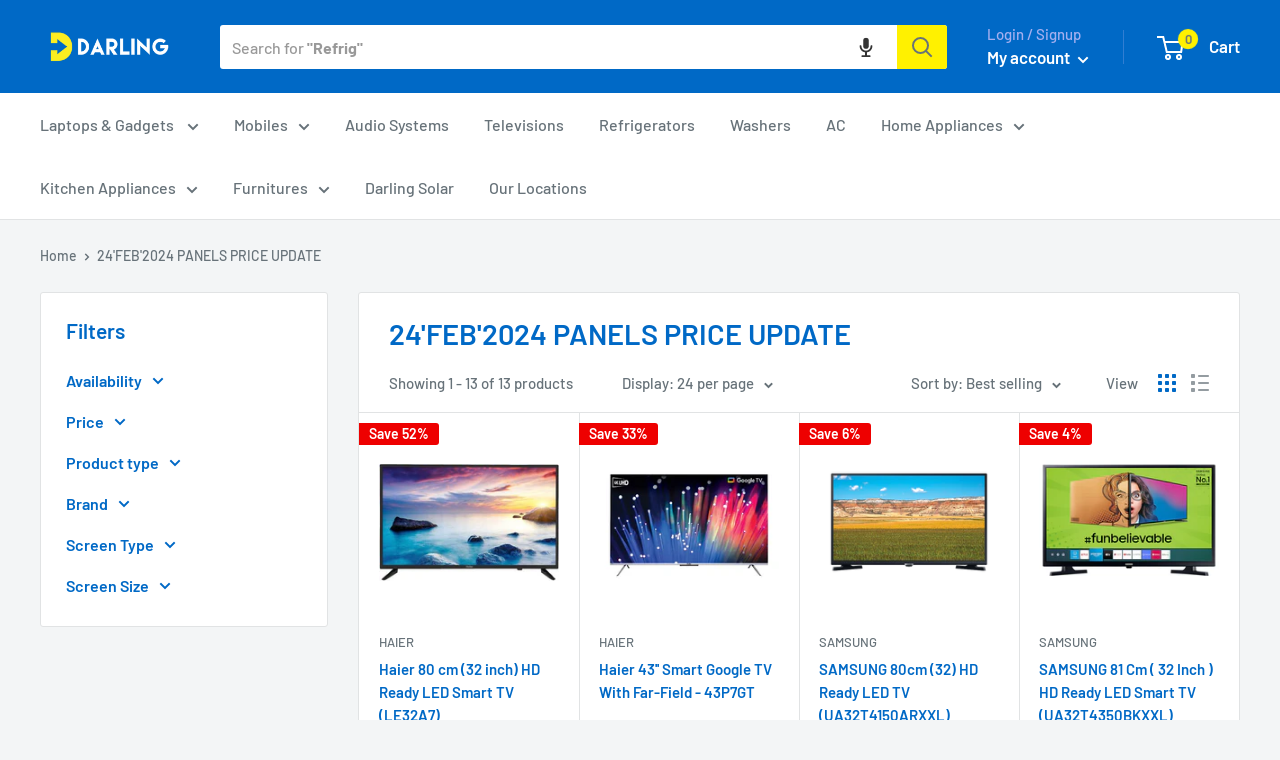

--- FILE ---
content_type: text/html; charset=utf-8
request_url: https://darlingretail.com/collections/24feb2024-panels-price-update
body_size: 47242
content:
<!doctype html>

<html class="no-js" lang="en">
<head>
 
<meta charset="utf-8">
  <meta name="viewport" content="width=device-width, initial-scale=1.0, height=device-height, minimum-scale=1.0, maximum-scale=1.0">
  <meta name="theme-color" content="#00badb">
  <meta name="google-site-verification" content="32LwXM1o8vcVLW9Y-TLOWsrd5gO-7cczImUfRl_SFus" />
<!-- Google Tag Manager -->
<script>(function(w,d,s,l,i){w[l]=w[l]||[];w[l].push({'gtm.start':
new Date().getTime(),event:'gtm.js'});var f=d.getElementsByTagName(s)[0],
j=d.createElement(s),dl=l!='dataLayer'?'&l='+l:'';j.async=true;j.src=
'https://www.googletagmanager.com/gtm.js?id='+i+dl;f.parentNode.insertBefore(j,f);
})(window,document,'script','dataLayer','GTM-TGWP6ZCV');</script>
<!-- End Google Tag Manager -->
  
<!-- Google tag (gtag.js) -->
  <!-- <script async src="https://www.googletagmanager.com/gtag/js?id=AW-11038969483"></script> -->
  <script>
  window.dataLayer = window.dataLayer || [];
  function gtag(){dataLayer.push(arguments);}
  gtag('js', new Date());

  gtag('config', 'AW-11038969483');
  </script><title>24&#39;FEB&#39;2024 PANELS PRICE UPDATE
</title><link rel="canonical" href="https://darlingretail.com/collections/24feb2024-panels-price-update"><link rel="shortcut icon" href="//darlingretail.com/cdn/shop/files/Fav-icon-darling-01_18c80dac-53e0-4959-bd03-af90b305cbec_96x96.png?v=1761116045" type="image/png"><link rel="preload" as="style" href="//darlingretail.com/cdn/shop/t/47/assets/theme.css?v=165225136202972465181761130199">
    <link rel="preload" as="script" href="//darlingretail.com/cdn/shop/t/47/assets/theme.js?v=16450697847337996371696921274">
    <link rel="preconnect" href="https://cdn.shopify.com">
    <link rel="preconnect" href="https://fonts.shopifycdn.com">
    <link rel="dns-prefetch" href="https://productreviews.shopifycdn.com">
    <link rel="dns-prefetch" href="https://ajax.googleapis.com">
    <link rel="dns-prefetch" href="https://maps.googleapis.com">
    <link rel="dns-prefetch" href="https://maps.gstatic.com">

    <meta property="og:type" content="website">
  <meta property="og:title" content="24&#39;FEB&#39;2024 PANELS PRICE UPDATE">
  <meta property="og:image" content="http://darlingretail.com/cdn/shop/files/tv1.jpg?v=1755761683">
  <meta property="og:image:secure_url" content="https://darlingretail.com/cdn/shop/files/tv1.jpg?v=1755761683">
  <meta property="og:image:width" content="416">
  <meta property="og:image:height" content="270"><meta property="og:url" content="https://darlingretail.com/collections/24feb2024-panels-price-update">
<meta property="og:site_name" content="Darling Retail store"><meta name="twitter:card" content="summary"><meta name="twitter:title" content="24'FEB'2024 PANELS PRICE UPDATE">
  <meta name="twitter:description" content="">
  <meta name="twitter:image" content="https://darlingretail.com/cdn/shop/files/tv1_600x600_crop_center.jpg?v=1755761683">
    <link rel="preload" href="//darlingretail.com/cdn/fonts/barlow/barlow_n6.329f582a81f63f125e63c20a5a80ae9477df68e1.woff2" as="font" type="font/woff2" crossorigin><link rel="preload" href="//darlingretail.com/cdn/fonts/barlow/barlow_n5.a193a1990790eba0cc5cca569d23799830e90f07.woff2" as="font" type="font/woff2" crossorigin><style>
  @font-face {
  font-family: Barlow;
  font-weight: 600;
  font-style: normal;
  font-display: swap;
  src: url("//darlingretail.com/cdn/fonts/barlow/barlow_n6.329f582a81f63f125e63c20a5a80ae9477df68e1.woff2") format("woff2"),
       url("//darlingretail.com/cdn/fonts/barlow/barlow_n6.0163402e36247bcb8b02716880d0b39568412e9e.woff") format("woff");
}

  @font-face {
  font-family: Barlow;
  font-weight: 500;
  font-style: normal;
  font-display: swap;
  src: url("//darlingretail.com/cdn/fonts/barlow/barlow_n5.a193a1990790eba0cc5cca569d23799830e90f07.woff2") format("woff2"),
       url("//darlingretail.com/cdn/fonts/barlow/barlow_n5.ae31c82169b1dc0715609b8cc6a610b917808358.woff") format("woff");
}

@font-face {
  font-family: Barlow;
  font-weight: 600;
  font-style: normal;
  font-display: swap;
  src: url("//darlingretail.com/cdn/fonts/barlow/barlow_n6.329f582a81f63f125e63c20a5a80ae9477df68e1.woff2") format("woff2"),
       url("//darlingretail.com/cdn/fonts/barlow/barlow_n6.0163402e36247bcb8b02716880d0b39568412e9e.woff") format("woff");
}

@font-face {
  font-family: Barlow;
  font-weight: 600;
  font-style: italic;
  font-display: swap;
  src: url("//darlingretail.com/cdn/fonts/barlow/barlow_i6.5a22bd20fb27bad4d7674cc6e666fb9c77d813bb.woff2") format("woff2"),
       url("//darlingretail.com/cdn/fonts/barlow/barlow_i6.1c8787fcb59f3add01a87f21b38c7ef797e3b3a1.woff") format("woff");
}


  @font-face {
  font-family: Barlow;
  font-weight: 700;
  font-style: normal;
  font-display: swap;
  src: url("//darlingretail.com/cdn/fonts/barlow/barlow_n7.691d1d11f150e857dcbc1c10ef03d825bc378d81.woff2") format("woff2"),
       url("//darlingretail.com/cdn/fonts/barlow/barlow_n7.4fdbb1cb7da0e2c2f88492243ffa2b4f91924840.woff") format("woff");
}

  @font-face {
  font-family: Barlow;
  font-weight: 500;
  font-style: italic;
  font-display: swap;
  src: url("//darlingretail.com/cdn/fonts/barlow/barlow_i5.714d58286997b65cd479af615cfa9bb0a117a573.woff2") format("woff2"),
       url("//darlingretail.com/cdn/fonts/barlow/barlow_i5.0120f77e6447d3b5df4bbec8ad8c2d029d87fb21.woff") format("woff");
}

  @font-face {
  font-family: Barlow;
  font-weight: 700;
  font-style: italic;
  font-display: swap;
  src: url("//darlingretail.com/cdn/fonts/barlow/barlow_i7.50e19d6cc2ba5146fa437a5a7443c76d5d730103.woff2") format("woff2"),
       url("//darlingretail.com/cdn/fonts/barlow/barlow_i7.47e9f98f1b094d912e6fd631cc3fe93d9f40964f.woff") format("woff");
}


  :root {
    --default-text-font-size : 15px;
    --base-text-font-size    : 16px;
    --heading-font-family    : Barlow, sans-serif;
    --heading-font-weight    : 600;
    --heading-font-style     : normal;
    --text-font-family       : Barlow, sans-serif;
    --text-font-weight       : 500;
    --text-font-style        : normal;
    --text-font-bolder-weight: 600;
    --text-link-decoration   : underline;

    --text-color               : #677279;
    --text-color-rgb           : 103, 114, 121;
    --heading-color            : #0069c6;
    --border-color             : #e1e3e4;
    --border-color-rgb         : 225, 227, 228;
    --form-border-color        : #d4d6d8;
    --accent-color             : #00badb;
    --accent-color-rgb         : 0, 186, 219;
    --link-color               : #677279;
    --link-color-hover         : #444b50;
    --background               : #f3f5f6;
    --secondary-background     : #ffffff;
    --secondary-background-rgb : 255, 255, 255;
    --accent-background        : rgba(0, 186, 219, 0.08);

    --input-background: #ffffff;

    --error-color       : #ff0000;
    --error-background  : rgba(255, 0, 0, 0.07);
    --success-color     : #00aa00;
    --success-background: rgba(0, 170, 0, 0.11);

    --primary-button-background      : #fff100;
    --primary-button-background-rgb  : 255, 241, 0;
    --primary-button-text-color      : #677279;
    --secondary-button-background    : #0069c6;
    --secondary-button-background-rgb: 0, 105, 198;
    --secondary-button-text-color    : #ffffff;

    --header-background      : #0069c6;
    --header-text-color      : #ffffff;
    --header-light-text-color: #a3afef;
    --header-border-color    : rgba(163, 175, 239, 0.3);
    --header-accent-color    : #fff100;

    --footer-background-color:    #f3f5f6;
    --footer-heading-text-color:  #0069c6;
    --footer-body-text-color:     #677279;
    --footer-body-text-color-rgb: 103, 114, 121;
    --footer-accent-color:        #0069c6;
    --footer-accent-color-rgb:    0, 105, 198;
    --footer-border:              1px solid var(--border-color);
    
    --flickity-arrow-color: #abb1b4;--product-on-sale-accent           : #ee0000;
    --product-on-sale-accent-rgb       : 238, 0, 0;
    --product-on-sale-color            : #ffffff;
    --product-in-stock-color           : #008a00;
    --product-low-stock-color          : #ee0000;
    --product-sold-out-color           : #8a9297;
    --product-custom-label-1-background: #008a00;
    --product-custom-label-1-color     : #ffffff;
    --product-custom-label-2-background: #00a500;
    --product-custom-label-2-color     : #ffffff;
    --product-review-star-color        : #ffbd00;

    --mobile-container-gutter : 20px;
    --desktop-container-gutter: 40px;

    /* Shopify related variables */
    --payment-terms-background-color: #f3f5f6;
  }
</style>

<script>
  // IE11 does not have support for CSS variables, so we have to polyfill them
  if (!(((window || {}).CSS || {}).supports && window.CSS.supports('(--a: 0)'))) {
    const script = document.createElement('script');
    script.type = 'text/javascript';
    script.src = 'https://cdn.jsdelivr.net/npm/css-vars-ponyfill@2';
    script.onload = function() {
      cssVars({});
    };

    document.getElementsByTagName('head')[0].appendChild(script);
  }
</script>


    <script>window.performance && window.performance.mark && window.performance.mark('shopify.content_for_header.start');</script><meta name="google-site-verification" content="9-5Q_evnTctGZHnzH6_Gf3XkXLGqTxfnNUx1Q1g8v6g">
<meta name="google-site-verification" content="iTH5B3jIhdwz2o2MAEwpWYmcVHOw7SgVKGwwrOHPNpM">
<meta name="google-site-verification" content="tP4kB3ohRqMe4BUMw3ACGRyqsgyM7LI1lsGvvFfVt-M">
<meta name="google-site-verification" content="9-5Q_evnTctGZHnzH6_Gf3XkXLGqTxfnNUx1Q1g8v6g">
<meta id="shopify-digital-wallet" name="shopify-digital-wallet" content="/44767674533/digital_wallets/dialog">
<link rel="alternate" type="application/atom+xml" title="Feed" href="/collections/24feb2024-panels-price-update.atom" />
<link rel="alternate" type="application/json+oembed" href="https://darlingretail.com/collections/24feb2024-panels-price-update.oembed">
<script async="async" src="/checkouts/internal/preloads.js?locale=en-IN"></script>
<script id="shopify-features" type="application/json">{"accessToken":"e3efc5e85a6752e69ec4939c262e5b3e","betas":["rich-media-storefront-analytics"],"domain":"darlingretail.com","predictiveSearch":true,"shopId":44767674533,"locale":"en"}</script>
<script>var Shopify = Shopify || {};
Shopify.shop = "darling-retail-store.myshopify.com";
Shopify.locale = "en";
Shopify.currency = {"active":"INR","rate":"1.0"};
Shopify.country = "IN";
Shopify.theme = {"name":"Live_Theme","id":137175859429,"schema_name":"Warehouse","schema_version":"3.0.2","theme_store_id":871,"role":"main"};
Shopify.theme.handle = "null";
Shopify.theme.style = {"id":null,"handle":null};
Shopify.cdnHost = "darlingretail.com/cdn";
Shopify.routes = Shopify.routes || {};
Shopify.routes.root = "/";</script>
<script type="module">!function(o){(o.Shopify=o.Shopify||{}).modules=!0}(window);</script>
<script>!function(o){function n(){var o=[];function n(){o.push(Array.prototype.slice.apply(arguments))}return n.q=o,n}var t=o.Shopify=o.Shopify||{};t.loadFeatures=n(),t.autoloadFeatures=n()}(window);</script>
<script id="shop-js-analytics" type="application/json">{"pageType":"collection"}</script>
<script defer="defer" async type="module" src="//darlingretail.com/cdn/shopifycloud/shop-js/modules/v2/client.init-shop-cart-sync_IZsNAliE.en.esm.js"></script>
<script defer="defer" async type="module" src="//darlingretail.com/cdn/shopifycloud/shop-js/modules/v2/chunk.common_0OUaOowp.esm.js"></script>
<script type="module">
  await import("//darlingretail.com/cdn/shopifycloud/shop-js/modules/v2/client.init-shop-cart-sync_IZsNAliE.en.esm.js");
await import("//darlingretail.com/cdn/shopifycloud/shop-js/modules/v2/chunk.common_0OUaOowp.esm.js");

  window.Shopify.SignInWithShop?.initShopCartSync?.({"fedCMEnabled":true,"windoidEnabled":true});

</script>
<script>(function() {
  var isLoaded = false;
  function asyncLoad() {
    if (isLoaded) return;
    isLoaded = true;
    var urls = ["https:\/\/embed.closeby.co\/v1.js?closeby.mapKey=b519a1742484b02e99ee9cddfe096d22\u0026shop=darling-retail-store.myshopify.com"];
    for (var i = 0; i < urls.length; i++) {
      var s = document.createElement('script');
      s.type = 'text/javascript';
      s.async = true;
      s.src = urls[i];
      var x = document.getElementsByTagName('script')[0];
      x.parentNode.insertBefore(s, x);
    }
  };
  if(window.attachEvent) {
    window.attachEvent('onload', asyncLoad);
  } else {
    window.addEventListener('load', asyncLoad, false);
  }
})();</script>
<script id="__st">var __st={"a":44767674533,"offset":19800,"reqid":"e39dd49f-7d19-4060-bf12-b1646c4cc923-1768408784","pageurl":"darlingretail.com\/collections\/24feb2024-panels-price-update","u":"f4b01787713a","p":"collection","rtyp":"collection","rid":419487023333};</script>
<script>window.ShopifyPaypalV4VisibilityTracking = true;</script>
<script id="captcha-bootstrap">!function(){'use strict';const t='contact',e='account',n='new_comment',o=[[t,t],['blogs',n],['comments',n],[t,'customer']],c=[[e,'customer_login'],[e,'guest_login'],[e,'recover_customer_password'],[e,'create_customer']],r=t=>t.map((([t,e])=>`form[action*='/${t}']:not([data-nocaptcha='true']) input[name='form_type'][value='${e}']`)).join(','),a=t=>()=>t?[...document.querySelectorAll(t)].map((t=>t.form)):[];function s(){const t=[...o],e=r(t);return a(e)}const i='password',u='form_key',d=['recaptcha-v3-token','g-recaptcha-response','h-captcha-response',i],f=()=>{try{return window.sessionStorage}catch{return}},m='__shopify_v',_=t=>t.elements[u];function p(t,e,n=!1){try{const o=window.sessionStorage,c=JSON.parse(o.getItem(e)),{data:r}=function(t){const{data:e,action:n}=t;return t[m]||n?{data:e,action:n}:{data:t,action:n}}(c);for(const[e,n]of Object.entries(r))t.elements[e]&&(t.elements[e].value=n);n&&o.removeItem(e)}catch(o){console.error('form repopulation failed',{error:o})}}const l='form_type',E='cptcha';function T(t){t.dataset[E]=!0}const w=window,h=w.document,L='Shopify',v='ce_forms',y='captcha';let A=!1;((t,e)=>{const n=(g='f06e6c50-85a8-45c8-87d0-21a2b65856fe',I='https://cdn.shopify.com/shopifycloud/storefront-forms-hcaptcha/ce_storefront_forms_captcha_hcaptcha.v1.5.2.iife.js',D={infoText:'Protected by hCaptcha',privacyText:'Privacy',termsText:'Terms'},(t,e,n)=>{const o=w[L][v],c=o.bindForm;if(c)return c(t,g,e,D).then(n);var r;o.q.push([[t,g,e,D],n]),r=I,A||(h.body.append(Object.assign(h.createElement('script'),{id:'captcha-provider',async:!0,src:r})),A=!0)});var g,I,D;w[L]=w[L]||{},w[L][v]=w[L][v]||{},w[L][v].q=[],w[L][y]=w[L][y]||{},w[L][y].protect=function(t,e){n(t,void 0,e),T(t)},Object.freeze(w[L][y]),function(t,e,n,w,h,L){const[v,y,A,g]=function(t,e,n){const i=e?o:[],u=t?c:[],d=[...i,...u],f=r(d),m=r(i),_=r(d.filter((([t,e])=>n.includes(e))));return[a(f),a(m),a(_),s()]}(w,h,L),I=t=>{const e=t.target;return e instanceof HTMLFormElement?e:e&&e.form},D=t=>v().includes(t);t.addEventListener('submit',(t=>{const e=I(t);if(!e)return;const n=D(e)&&!e.dataset.hcaptchaBound&&!e.dataset.recaptchaBound,o=_(e),c=g().includes(e)&&(!o||!o.value);(n||c)&&t.preventDefault(),c&&!n&&(function(t){try{if(!f())return;!function(t){const e=f();if(!e)return;const n=_(t);if(!n)return;const o=n.value;o&&e.removeItem(o)}(t);const e=Array.from(Array(32),(()=>Math.random().toString(36)[2])).join('');!function(t,e){_(t)||t.append(Object.assign(document.createElement('input'),{type:'hidden',name:u})),t.elements[u].value=e}(t,e),function(t,e){const n=f();if(!n)return;const o=[...t.querySelectorAll(`input[type='${i}']`)].map((({name:t})=>t)),c=[...d,...o],r={};for(const[a,s]of new FormData(t).entries())c.includes(a)||(r[a]=s);n.setItem(e,JSON.stringify({[m]:1,action:t.action,data:r}))}(t,e)}catch(e){console.error('failed to persist form',e)}}(e),e.submit())}));const S=(t,e)=>{t&&!t.dataset[E]&&(n(t,e.some((e=>e===t))),T(t))};for(const o of['focusin','change'])t.addEventListener(o,(t=>{const e=I(t);D(e)&&S(e,y())}));const B=e.get('form_key'),M=e.get(l),P=B&&M;t.addEventListener('DOMContentLoaded',(()=>{const t=y();if(P)for(const e of t)e.elements[l].value===M&&p(e,B);[...new Set([...A(),...v().filter((t=>'true'===t.dataset.shopifyCaptcha))])].forEach((e=>S(e,t)))}))}(h,new URLSearchParams(w.location.search),n,t,e,['guest_login'])})(!0,!0)}();</script>
<script integrity="sha256-4kQ18oKyAcykRKYeNunJcIwy7WH5gtpwJnB7kiuLZ1E=" data-source-attribution="shopify.loadfeatures" defer="defer" src="//darlingretail.com/cdn/shopifycloud/storefront/assets/storefront/load_feature-a0a9edcb.js" crossorigin="anonymous"></script>
<script data-source-attribution="shopify.dynamic_checkout.dynamic.init">var Shopify=Shopify||{};Shopify.PaymentButton=Shopify.PaymentButton||{isStorefrontPortableWallets:!0,init:function(){window.Shopify.PaymentButton.init=function(){};var t=document.createElement("script");t.src="https://darlingretail.com/cdn/shopifycloud/portable-wallets/latest/portable-wallets.en.js",t.type="module",document.head.appendChild(t)}};
</script>
<script data-source-attribution="shopify.dynamic_checkout.buyer_consent">
  function portableWalletsHideBuyerConsent(e){var t=document.getElementById("shopify-buyer-consent"),n=document.getElementById("shopify-subscription-policy-button");t&&n&&(t.classList.add("hidden"),t.setAttribute("aria-hidden","true"),n.removeEventListener("click",e))}function portableWalletsShowBuyerConsent(e){var t=document.getElementById("shopify-buyer-consent"),n=document.getElementById("shopify-subscription-policy-button");t&&n&&(t.classList.remove("hidden"),t.removeAttribute("aria-hidden"),n.addEventListener("click",e))}window.Shopify?.PaymentButton&&(window.Shopify.PaymentButton.hideBuyerConsent=portableWalletsHideBuyerConsent,window.Shopify.PaymentButton.showBuyerConsent=portableWalletsShowBuyerConsent);
</script>
<script data-source-attribution="shopify.dynamic_checkout.cart.bootstrap">document.addEventListener("DOMContentLoaded",(function(){function t(){return document.querySelector("shopify-accelerated-checkout-cart, shopify-accelerated-checkout")}if(t())Shopify.PaymentButton.init();else{new MutationObserver((function(e,n){t()&&(Shopify.PaymentButton.init(),n.disconnect())})).observe(document.body,{childList:!0,subtree:!0})}}));
</script>

<script>window.performance && window.performance.mark && window.performance.mark('shopify.content_for_header.end');</script>

    <link rel="stylesheet" href="//darlingretail.com/cdn/shop/t/47/assets/theme.css?v=165225136202972465181761130199">
    <link rel="stylesheet" href="//darlingretail.com/cdn/shop/t/47/assets/custom.css?v=109652048895515442791696921274">

    


  <script type="application/ld+json">
  {
    "@context": "https://schema.org",
    "@type": "BreadcrumbList",
  "itemListElement": [{
      "@type": "ListItem",
      "position": 1,
      "name": "Home",
      "item": "https://darlingretail.com"
    },{
          "@type": "ListItem",
          "position": 2,
          "name": "24'FEB'2024 PANELS PRICE UPDATE",
          "item": "https://darlingretail.com/collections/24feb2024-panels-price-update"
        }]
  }
  </script>



    <script>
      // This allows to expose several variables to the global scope, to be used in scripts
      window.theme = {
        pageType: "collection",
        cartCount: 0,
        moneyFormat: "Rs. {{amount_no_decimals}}",
        moneyWithCurrencyFormat: "Rs. {{amount_no_decimals}}",
        currencyCodeEnabled: false,
        showDiscount: true,
        discountMode: "percentage",
        searchMode: "product,article,page",
        searchUnavailableProducts: "last",
        cartType: "drawer"
      };

      window.routes = {
        rootUrl: "\/",
        rootUrlWithoutSlash: '',
        cartUrl: "\/cart",
        cartAddUrl: "\/cart\/add",
        cartChangeUrl: "\/cart\/change",
        searchUrl: "\/search",
        productRecommendationsUrl: "\/recommendations\/products"
      };

      window.languages = {
        productRegularPrice: "Regular price",
        productSalePrice: "Sale price",
        collectionOnSaleLabel: "Save {{savings}}",
        productFormUnavailable: "Unavailable",
        productFormAddToCart: "Add to cart",
        productFormPreOrder: "Pre-order",
        productFormSoldOut: "Sold out",
        productAdded: "Product has been added to your cart",
        productAddedShort: "Added!",
        shippingEstimatorNoResults: "No shipping could be found for your address.",
        shippingEstimatorOneResult: "There is one shipping rate for your address:",
        shippingEstimatorMultipleResults: "There are {{count}} shipping rates for your address:",
        shippingEstimatorErrors: "There are some errors:"
      };

      window.lazySizesConfig = {
        loadHidden: false,
        hFac: 0.8,
        expFactor: 3,
        customMedia: {
          '--phone': '(max-width: 640px)',
          '--tablet': '(min-width: 641px) and (max-width: 1023px)',
          '--lap': '(min-width: 1024px)'
        }
      };

      document.documentElement.className = document.documentElement.className.replace('no-js', 'js');
    </script><script src="//darlingretail.com/cdn/shop/t/47/assets/theme.js?v=16450697847337996371696921274" defer></script>
    <script src="//darlingretail.com/cdn/shop/t/47/assets/custom.js?v=165301688007282354411696921274" defer></script><script>
        (function () {
          window.onpageshow = function() {
            // We force re-freshing the cart content onpageshow, as most browsers will serve a cache copy when hitting the
            // back button, which cause staled data
            document.documentElement.dispatchEvent(new CustomEvent('cart:refresh', {
              bubbles: true,
              detail: {scrollToTop: false}
            }));
          };
        })();
      </script><script src="https://ajax.googleapis.com/ajax/libs/jquery/3.6.1/jquery.min.js"></script>
   <script>
$(document).ready(function()
{ 
  $(".read-btns #read-more").click(function(){
  $(".halfinfo").hide();
  $(".fullinfo").slideDown();
  $(this).hide();  
  $(".read-btns #read-less").show();
  });
  $(".read-btns #read-less").click(function()
  {
  
  $(".fullinfo").slideUp();
setTimeout(function(){
  $(".halfinfo").show();
}, 350);
  $(this).hide();   
  $(".read-btns #read-more").show();  
  });
});
   </script> 
  
<link href="https://monorail-edge.shopifysvc.com" rel="dns-prefetch">
<script>(function(){if ("sendBeacon" in navigator && "performance" in window) {try {var session_token_from_headers = performance.getEntriesByType('navigation')[0].serverTiming.find(x => x.name == '_s').description;} catch {var session_token_from_headers = undefined;}var session_cookie_matches = document.cookie.match(/_shopify_s=([^;]*)/);var session_token_from_cookie = session_cookie_matches && session_cookie_matches.length === 2 ? session_cookie_matches[1] : "";var session_token = session_token_from_headers || session_token_from_cookie || "";function handle_abandonment_event(e) {var entries = performance.getEntries().filter(function(entry) {return /monorail-edge.shopifysvc.com/.test(entry.name);});if (!window.abandonment_tracked && entries.length === 0) {window.abandonment_tracked = true;var currentMs = Date.now();var navigation_start = performance.timing.navigationStart;var payload = {shop_id: 44767674533,url: window.location.href,navigation_start,duration: currentMs - navigation_start,session_token,page_type: "collection"};window.navigator.sendBeacon("https://monorail-edge.shopifysvc.com/v1/produce", JSON.stringify({schema_id: "online_store_buyer_site_abandonment/1.1",payload: payload,metadata: {event_created_at_ms: currentMs,event_sent_at_ms: currentMs}}));}}window.addEventListener('pagehide', handle_abandonment_event);}}());</script>
<script id="web-pixels-manager-setup">(function e(e,d,r,n,o){if(void 0===o&&(o={}),!Boolean(null===(a=null===(i=window.Shopify)||void 0===i?void 0:i.analytics)||void 0===a?void 0:a.replayQueue)){var i,a;window.Shopify=window.Shopify||{};var t=window.Shopify;t.analytics=t.analytics||{};var s=t.analytics;s.replayQueue=[],s.publish=function(e,d,r){return s.replayQueue.push([e,d,r]),!0};try{self.performance.mark("wpm:start")}catch(e){}var l=function(){var e={modern:/Edge?\/(1{2}[4-9]|1[2-9]\d|[2-9]\d{2}|\d{4,})\.\d+(\.\d+|)|Firefox\/(1{2}[4-9]|1[2-9]\d|[2-9]\d{2}|\d{4,})\.\d+(\.\d+|)|Chrom(ium|e)\/(9{2}|\d{3,})\.\d+(\.\d+|)|(Maci|X1{2}).+ Version\/(15\.\d+|(1[6-9]|[2-9]\d|\d{3,})\.\d+)([,.]\d+|)( \(\w+\)|)( Mobile\/\w+|) Safari\/|Chrome.+OPR\/(9{2}|\d{3,})\.\d+\.\d+|(CPU[ +]OS|iPhone[ +]OS|CPU[ +]iPhone|CPU IPhone OS|CPU iPad OS)[ +]+(15[._]\d+|(1[6-9]|[2-9]\d|\d{3,})[._]\d+)([._]\d+|)|Android:?[ /-](13[3-9]|1[4-9]\d|[2-9]\d{2}|\d{4,})(\.\d+|)(\.\d+|)|Android.+Firefox\/(13[5-9]|1[4-9]\d|[2-9]\d{2}|\d{4,})\.\d+(\.\d+|)|Android.+Chrom(ium|e)\/(13[3-9]|1[4-9]\d|[2-9]\d{2}|\d{4,})\.\d+(\.\d+|)|SamsungBrowser\/([2-9]\d|\d{3,})\.\d+/,legacy:/Edge?\/(1[6-9]|[2-9]\d|\d{3,})\.\d+(\.\d+|)|Firefox\/(5[4-9]|[6-9]\d|\d{3,})\.\d+(\.\d+|)|Chrom(ium|e)\/(5[1-9]|[6-9]\d|\d{3,})\.\d+(\.\d+|)([\d.]+$|.*Safari\/(?![\d.]+ Edge\/[\d.]+$))|(Maci|X1{2}).+ Version\/(10\.\d+|(1[1-9]|[2-9]\d|\d{3,})\.\d+)([,.]\d+|)( \(\w+\)|)( Mobile\/\w+|) Safari\/|Chrome.+OPR\/(3[89]|[4-9]\d|\d{3,})\.\d+\.\d+|(CPU[ +]OS|iPhone[ +]OS|CPU[ +]iPhone|CPU IPhone OS|CPU iPad OS)[ +]+(10[._]\d+|(1[1-9]|[2-9]\d|\d{3,})[._]\d+)([._]\d+|)|Android:?[ /-](13[3-9]|1[4-9]\d|[2-9]\d{2}|\d{4,})(\.\d+|)(\.\d+|)|Mobile Safari.+OPR\/([89]\d|\d{3,})\.\d+\.\d+|Android.+Firefox\/(13[5-9]|1[4-9]\d|[2-9]\d{2}|\d{4,})\.\d+(\.\d+|)|Android.+Chrom(ium|e)\/(13[3-9]|1[4-9]\d|[2-9]\d{2}|\d{4,})\.\d+(\.\d+|)|Android.+(UC? ?Browser|UCWEB|U3)[ /]?(15\.([5-9]|\d{2,})|(1[6-9]|[2-9]\d|\d{3,})\.\d+)\.\d+|SamsungBrowser\/(5\.\d+|([6-9]|\d{2,})\.\d+)|Android.+MQ{2}Browser\/(14(\.(9|\d{2,})|)|(1[5-9]|[2-9]\d|\d{3,})(\.\d+|))(\.\d+|)|K[Aa][Ii]OS\/(3\.\d+|([4-9]|\d{2,})\.\d+)(\.\d+|)/},d=e.modern,r=e.legacy,n=navigator.userAgent;return n.match(d)?"modern":n.match(r)?"legacy":"unknown"}(),u="modern"===l?"modern":"legacy",c=(null!=n?n:{modern:"",legacy:""})[u],f=function(e){return[e.baseUrl,"/wpm","/b",e.hashVersion,"modern"===e.buildTarget?"m":"l",".js"].join("")}({baseUrl:d,hashVersion:r,buildTarget:u}),m=function(e){var d=e.version,r=e.bundleTarget,n=e.surface,o=e.pageUrl,i=e.monorailEndpoint;return{emit:function(e){var a=e.status,t=e.errorMsg,s=(new Date).getTime(),l=JSON.stringify({metadata:{event_sent_at_ms:s},events:[{schema_id:"web_pixels_manager_load/3.1",payload:{version:d,bundle_target:r,page_url:o,status:a,surface:n,error_msg:t},metadata:{event_created_at_ms:s}}]});if(!i)return console&&console.warn&&console.warn("[Web Pixels Manager] No Monorail endpoint provided, skipping logging."),!1;try{return self.navigator.sendBeacon.bind(self.navigator)(i,l)}catch(e){}var u=new XMLHttpRequest;try{return u.open("POST",i,!0),u.setRequestHeader("Content-Type","text/plain"),u.send(l),!0}catch(e){return console&&console.warn&&console.warn("[Web Pixels Manager] Got an unhandled error while logging to Monorail."),!1}}}}({version:r,bundleTarget:l,surface:e.surface,pageUrl:self.location.href,monorailEndpoint:e.monorailEndpoint});try{o.browserTarget=l,function(e){var d=e.src,r=e.async,n=void 0===r||r,o=e.onload,i=e.onerror,a=e.sri,t=e.scriptDataAttributes,s=void 0===t?{}:t,l=document.createElement("script"),u=document.querySelector("head"),c=document.querySelector("body");if(l.async=n,l.src=d,a&&(l.integrity=a,l.crossOrigin="anonymous"),s)for(var f in s)if(Object.prototype.hasOwnProperty.call(s,f))try{l.dataset[f]=s[f]}catch(e){}if(o&&l.addEventListener("load",o),i&&l.addEventListener("error",i),u)u.appendChild(l);else{if(!c)throw new Error("Did not find a head or body element to append the script");c.appendChild(l)}}({src:f,async:!0,onload:function(){if(!function(){var e,d;return Boolean(null===(d=null===(e=window.Shopify)||void 0===e?void 0:e.analytics)||void 0===d?void 0:d.initialized)}()){var d=window.webPixelsManager.init(e)||void 0;if(d){var r=window.Shopify.analytics;r.replayQueue.forEach((function(e){var r=e[0],n=e[1],o=e[2];d.publishCustomEvent(r,n,o)})),r.replayQueue=[],r.publish=d.publishCustomEvent,r.visitor=d.visitor,r.initialized=!0}}},onerror:function(){return m.emit({status:"failed",errorMsg:"".concat(f," has failed to load")})},sri:function(e){var d=/^sha384-[A-Za-z0-9+/=]+$/;return"string"==typeof e&&d.test(e)}(c)?c:"",scriptDataAttributes:o}),m.emit({status:"loading"})}catch(e){m.emit({status:"failed",errorMsg:(null==e?void 0:e.message)||"Unknown error"})}}})({shopId: 44767674533,storefrontBaseUrl: "https://darlingretail.com",extensionsBaseUrl: "https://extensions.shopifycdn.com/cdn/shopifycloud/web-pixels-manager",monorailEndpoint: "https://monorail-edge.shopifysvc.com/unstable/produce_batch",surface: "storefront-renderer",enabledBetaFlags: ["2dca8a86","a0d5f9d2"],webPixelsConfigList: [{"id":"580452581","configuration":"{\"config\":\"{\\\"google_tag_ids\\\":[\\\"G-MY5QBMQZK4\\\",\\\"AW-16774357341\\\"],\\\"target_country\\\":\\\"IN\\\",\\\"gtag_events\\\":[{\\\"type\\\":\\\"search\\\",\\\"action_label\\\":[\\\"G-MY5QBMQZK4\\\",\\\"AW-16774357341\\\/VI8-CPWg2-wZEN3C0b4-\\\"]},{\\\"type\\\":\\\"begin_checkout\\\",\\\"action_label\\\":[\\\"G-MY5QBMQZK4\\\",\\\"AW-16774357341\\\/PIMbCPug2-wZEN3C0b4-\\\"]},{\\\"type\\\":\\\"view_item\\\",\\\"action_label\\\":[\\\"G-MY5QBMQZK4\\\",\\\"AW-16774357341\\\/RXiRCPKg2-wZEN3C0b4-\\\"]},{\\\"type\\\":\\\"purchase\\\",\\\"action_label\\\":[\\\"G-MY5QBMQZK4\\\",\\\"AW-16774357341\\\/NVwrCOyg2-wZEN3C0b4-\\\"]},{\\\"type\\\":\\\"page_view\\\",\\\"action_label\\\":[\\\"G-MY5QBMQZK4\\\",\\\"AW-16774357341\\\/M7ZgCO-g2-wZEN3C0b4-\\\"]},{\\\"type\\\":\\\"add_payment_info\\\",\\\"action_label\\\":[\\\"G-MY5QBMQZK4\\\",\\\"AW-16774357341\\\/-S0xCP6g2-wZEN3C0b4-\\\"]},{\\\"type\\\":\\\"add_to_cart\\\",\\\"action_label\\\":[\\\"G-MY5QBMQZK4\\\",\\\"AW-16774357341\\\/_dcuCPig2-wZEN3C0b4-\\\"]}],\\\"enable_monitoring_mode\\\":false}\"}","eventPayloadVersion":"v1","runtimeContext":"OPEN","scriptVersion":"b2a88bafab3e21179ed38636efcd8a93","type":"APP","apiClientId":1780363,"privacyPurposes":[],"dataSharingAdjustments":{"protectedCustomerApprovalScopes":["read_customer_address","read_customer_email","read_customer_name","read_customer_personal_data","read_customer_phone"]}},{"id":"174850277","configuration":"{\"pixel_id\":\"352564626097417\",\"pixel_type\":\"facebook_pixel\",\"metaapp_system_user_token\":\"-\"}","eventPayloadVersion":"v1","runtimeContext":"OPEN","scriptVersion":"ca16bc87fe92b6042fbaa3acc2fbdaa6","type":"APP","apiClientId":2329312,"privacyPurposes":["ANALYTICS","MARKETING","SALE_OF_DATA"],"dataSharingAdjustments":{"protectedCustomerApprovalScopes":["read_customer_address","read_customer_email","read_customer_name","read_customer_personal_data","read_customer_phone"]}},{"id":"shopify-app-pixel","configuration":"{}","eventPayloadVersion":"v1","runtimeContext":"STRICT","scriptVersion":"0450","apiClientId":"shopify-pixel","type":"APP","privacyPurposes":["ANALYTICS","MARKETING"]},{"id":"shopify-custom-pixel","eventPayloadVersion":"v1","runtimeContext":"LAX","scriptVersion":"0450","apiClientId":"shopify-pixel","type":"CUSTOM","privacyPurposes":["ANALYTICS","MARKETING"]}],isMerchantRequest: false,initData: {"shop":{"name":"Darling Retail store","paymentSettings":{"currencyCode":"INR"},"myshopifyDomain":"darling-retail-store.myshopify.com","countryCode":"IN","storefrontUrl":"https:\/\/darlingretail.com"},"customer":null,"cart":null,"checkout":null,"productVariants":[],"purchasingCompany":null},},"https://darlingretail.com/cdn","7cecd0b6w90c54c6cpe92089d5m57a67346",{"modern":"","legacy":""},{"shopId":"44767674533","storefrontBaseUrl":"https:\/\/darlingretail.com","extensionBaseUrl":"https:\/\/extensions.shopifycdn.com\/cdn\/shopifycloud\/web-pixels-manager","surface":"storefront-renderer","enabledBetaFlags":"[\"2dca8a86\", \"a0d5f9d2\"]","isMerchantRequest":"false","hashVersion":"7cecd0b6w90c54c6cpe92089d5m57a67346","publish":"custom","events":"[[\"page_viewed\",{}],[\"collection_viewed\",{\"collection\":{\"id\":\"419487023333\",\"title\":\"24'FEB'2024 PANELS PRICE UPDATE\",\"productVariants\":[{\"price\":{\"amount\":13500.0,\"currencyCode\":\"INR\"},\"product\":{\"title\":\"Haier 80 cm (32 inch) HD Ready LED Smart TV  (LE32A7)\",\"vendor\":\"Haier\",\"id\":\"8339250610405\",\"untranslatedTitle\":\"Haier 80 cm (32 inch) HD Ready LED Smart TV  (LE32A7)\",\"url\":\"\/products\/haier-80-cm-32-inch-hd-ready-led-smart-tv-le32a7\",\"type\":\"Televisions\"},\"id\":\"44220391620837\",\"image\":{\"src\":\"\/\/darlingretail.com\/cdn\/shop\/files\/tv1.jpg?v=1755761683\"},\"sku\":\"LE32A7\",\"title\":\"Default Title\",\"untranslatedTitle\":\"Default Title\"},{\"price\":{\"amount\":32000.0,\"currencyCode\":\"INR\"},\"product\":{\"title\":\"Haier 43'' Smart Google TV With Far-Field - 43P7GT\",\"vendor\":\"Haier\",\"id\":\"8339434340581\",\"untranslatedTitle\":\"Haier 43'' Smart Google TV With Far-Field - 43P7GT\",\"url\":\"\/products\/haier-43-smart-google-tv-with-far-field-43p7gt\",\"type\":\"Televisions\"},\"id\":\"44221310402789\",\"image\":{\"src\":\"\/\/darlingretail.com\/cdn\/shop\/files\/18_c74bca49-cbc5-4cb3-8798-e8186bc71569.webp?v=1755761682\"},\"sku\":\"43P7GT\",\"title\":\"Default Title\",\"untranslatedTitle\":\"Default Title\"},{\"price\":{\"amount\":14900.0,\"currencyCode\":\"INR\"},\"product\":{\"title\":\"SAMSUNG 80cm (32) HD Ready LED TV (UA32T4150ARXXL)\",\"vendor\":\"Samsung\",\"id\":\"8348430368997\",\"untranslatedTitle\":\"SAMSUNG 80cm (32) HD Ready LED TV (UA32T4150ARXXL)\",\"url\":\"\/products\/samsung-80cm-32-hd-ready-led-tv-ua32t4150arxxl\",\"type\":\"Televisions\"},\"id\":\"44242721505509\",\"image\":{\"src\":\"\/\/darlingretail.com\/cdn\/shop\/files\/Samsung-110211268-in-hd-t4000-433732-ua32t4150arxxl-533481071--Download-Source--zoom.png?v=1755761647\"},\"sku\":\"UA32T4150ARXXL\",\"title\":\"Default Title\",\"untranslatedTitle\":\"Default Title\"},{\"price\":{\"amount\":24000.0,\"currencyCode\":\"INR\"},\"product\":{\"title\":\"SAMSUNG 81 Cm ( 32 Inch ) HD Ready LED Smart TV (UA32T4350BKXXL)\",\"vendor\":\"Samsung\",\"id\":\"7539289358565\",\"untranslatedTitle\":\"SAMSUNG 81 Cm ( 32 Inch ) HD Ready LED Smart TV (UA32T4350BKXXL)\",\"url\":\"\/products\/samsung-32-inch-hd-ready-led-smart-tv-ua32t4350bkxxl\",\"type\":\"Televisions\"},\"id\":\"42302400233701\",\"image\":{\"src\":\"\/\/darlingretail.com\/cdn\/shop\/products\/1_7853cb40-0f63-43cb-932e-a66ca8d575f2.jpg?v=1755761712\"},\"sku\":\"UA32T4350BKXXL\",\"title\":\"Default Title\",\"untranslatedTitle\":\"Default Title\"},{\"price\":{\"amount\":29990.0,\"currencyCode\":\"INR\"},\"product\":{\"title\":\"Panasonic MX Series 108 cm (43 inch) 4K Ultra HD LED Google TV with Audio Booster Plus Speaker(TH-43MX740DX)\",\"vendor\":\"Panasonic\",\"id\":\"8339523109093\",\"untranslatedTitle\":\"Panasonic MX Series 108 cm (43 inch) 4K Ultra HD LED Google TV with Audio Booster Plus Speaker(TH-43MX740DX)\",\"url\":\"\/products\/panasonic-mx-series-108-cm-43-inch-4k-ultra-hd-led-google-tv-with-audio-booster-plus-speakerth-43mx740dx\",\"type\":\"Televisions\"},\"id\":\"44221504684261\",\"image\":{\"src\":\"\/\/darlingretail.com\/cdn\/shop\/files\/6_1_df2c6879-db3e-4e65-9f1a-26e0f045697d.png?v=1755761674\"},\"sku\":\"TH-43MX740DX\",\"title\":\"Default Title\",\"untranslatedTitle\":\"Default Title\"},{\"price\":{\"amount\":18990.0,\"currencyCode\":\"INR\"},\"product\":{\"title\":\"Panasonic 81 cm (32 inch) HD LED Smart Google TV with Dolby Digital Audio (TH-32MS680DX)\",\"vendor\":\"Panasonic\",\"id\":\"8349129867493\",\"untranslatedTitle\":\"Panasonic 81 cm (32 inch) HD LED Smart Google TV with Dolby Digital Audio (TH-32MS680DX)\",\"url\":\"\/products\/panasonic-81-cm-32-inch-hd-led-smart-google-tv-with-dolby-digital-audio-th-32ms680dx\",\"type\":\"Televisions\"},\"id\":\"44243850723557\",\"image\":{\"src\":\"\/\/darlingretail.com\/cdn\/shop\/files\/273070_giw8ln_c304a215-5954-437a-9012-24f38e7bbe09.png?v=1755761641\"},\"sku\":\"TH-32MS680DX\",\"title\":\"Default Title\",\"untranslatedTitle\":\"Default Title\"},{\"price\":{\"amount\":29800.0,\"currencyCode\":\"INR\"},\"product\":{\"title\":\"LLOYD 109 cm (43 Inches) 4K Ultra HD Smart LED TV (GL43U4D2EP-43PS850E)\",\"vendor\":\"Lloyd\",\"id\":\"8349138452709\",\"untranslatedTitle\":\"LLOYD 109 cm (43 Inches) 4K Ultra HD Smart LED TV (GL43U4D2EP-43PS850E)\",\"url\":\"\/products\/lloyd-109-cm-43-inches-4k-ultra-hd-smart-led-tv-gl43u4d2ep-43ps850e\",\"type\":\"Televisions\"},\"id\":\"44243868385509\",\"image\":{\"src\":\"\/\/darlingretail.com\/cdn\/shop\/files\/55PS850Ezoom18n1.jpg?v=1755761638\"},\"sku\":\"GL43U4D2EP-43PS850E\",\"title\":\"Default Title\",\"untranslatedTitle\":\"Default Title\"},{\"price\":{\"amount\":14990.0,\"currencyCode\":\"INR\"},\"product\":{\"title\":\"Lloyd 80cm (32 Inches) HD Ready Smart LED TV, Black (GL32H4A2LN-32HS550F)\",\"vendor\":\"Lloyd\",\"id\":\"8467539427557\",\"untranslatedTitle\":\"Lloyd 80cm (32 Inches) HD Ready Smart LED TV, Black (GL32H4A2LN-32HS550F)\",\"url\":\"\/products\/lloyd-80cm-32-inches-hd-ready-smart-led-tv-black-gl32h4a2ln-32hs550f\",\"type\":\"Televisions\"},\"id\":\"44647588757733\",\"image\":{\"src\":\"\/\/darlingretail.com\/cdn\/shop\/files\/71beqmQ_TvL._SL1500.jpg?v=1755761598\"},\"sku\":\"32HS550F\",\"title\":\"Default Title\",\"untranslatedTitle\":\"Default Title\"},{\"price\":{\"amount\":23900.0,\"currencyCode\":\"INR\"},\"product\":{\"title\":\"Lloyd 43 Inch Full HD WebOs Smart LED TV with Magic Remote (GL43F4K2LR-43FS551E)\",\"vendor\":\"Lloyd\",\"id\":\"8467552764133\",\"untranslatedTitle\":\"Lloyd 43 Inch Full HD WebOs Smart LED TV with Magic Remote (GL43F4K2LR-43FS551E)\",\"url\":\"\/products\/lloyd-43-inch-full-hd-webos-smart-led-tv-with-magic-remote-gl43f4k2lr-43fs551e\",\"type\":\"Televisions\"},\"id\":\"44647607861477\",\"image\":{\"src\":\"\/\/darlingretail.com\/cdn\/shop\/files\/1_500x_4ed6836b-b29d-4bd0-bfa9-e5043120219d.jpg?v=1755761597\"},\"sku\":\"GL43F4K2LR-43FS551E\",\"title\":\"Default Title\",\"untranslatedTitle\":\"Default Title\"},{\"price\":{\"amount\":42300.0,\"currencyCode\":\"INR\"},\"product\":{\"title\":\"LLOYD 139 cm (55 Inches) 4K Ultra HD Smart LED TV (GL55U4P2EP-55PS850E)\",\"vendor\":\"Lloyd\",\"id\":\"8349127868645\",\"untranslatedTitle\":\"LLOYD 139 cm (55 Inches) 4K Ultra HD Smart LED TV (GL55U4P2EP-55PS850E)\",\"url\":\"\/products\/lloyd-139-cm-53-inches-4k-ultra-hd-smart-led-tv-gl55u4p2ep-55ps850e\",\"type\":\"Televisions\"},\"id\":\"44243846398181\",\"image\":{\"src\":\"\/\/darlingretail.com\/cdn\/shop\/files\/43PS850Ezoom18n11.jpg?v=1755761644\"},\"sku\":\"GL55U4P2EP-55PS850E\",\"title\":\"Default Title\",\"untranslatedTitle\":\"Default Title\"},{\"price\":{\"amount\":50100.0,\"currencyCode\":\"INR\"},\"product\":{\"title\":\"Haier 55 inch 4K Ultra HD QLED Smart TV, (55S800QT)\",\"vendor\":\"Haier\",\"id\":\"8409534267621\",\"untranslatedTitle\":\"Haier 55 inch 4K Ultra HD QLED Smart TV, (55S800QT)\",\"url\":\"\/products\/haier-55-inch-4k-ultra-hd-qled-smart-tv-55s800qt\",\"type\":\"Televisions\"},\"id\":\"44425385017573\",\"image\":{\"src\":\"\/\/darlingretail.com\/cdn\/shop\/files\/W020231016708713368202_1200.png?v=1755761622\"},\"sku\":\"55S800QT\",\"title\":\"Default Title\",\"untranslatedTitle\":\"Default Title\"},{\"price\":{\"amount\":43400.0,\"currencyCode\":\"INR\"},\"product\":{\"title\":\"Haier 55'' Smart Google TV With Far-Field - 55P7GT\",\"vendor\":\"Haier\",\"id\":\"8339452428517\",\"untranslatedTitle\":\"Haier 55'' Smart Google TV With Far-Field - 55P7GT\",\"url\":\"\/products\/haier-55-smart-google-tv-with-far-field-55p7gt\",\"type\":\"Televisions\"},\"id\":\"44221344383205\",\"image\":{\"src\":\"\/\/darlingretail.com\/cdn\/shop\/files\/1_4.webp?v=1755761679\"},\"sku\":\"55P7GT\",\"title\":\"Default Title\",\"untranslatedTitle\":\"Default Title\"},{\"price\":{\"amount\":68000.0,\"currencyCode\":\"INR\"},\"product\":{\"title\":\"Haier 65 inch 4K QLED With Dolby Vision. Atmos, (65S800QT)\",\"vendor\":\"Haier\",\"id\":\"8409535480037\",\"untranslatedTitle\":\"Haier 65 inch 4K QLED With Dolby Vision. Atmos, (65S800QT)\",\"url\":\"\/products\/haier-65-inch-4k-qled-with-dolby-vision-atmos-65s800qt\",\"type\":\"Televisions\"},\"id\":\"44425396191461\",\"image\":{\"src\":\"\/\/darlingretail.com\/cdn\/shop\/files\/W020231016711206502310_1200.png?v=1755761621\"},\"sku\":\"65S800QT\",\"title\":\"Default Title\",\"untranslatedTitle\":\"Default Title\"}]}}]]"});</script><script>
  window.ShopifyAnalytics = window.ShopifyAnalytics || {};
  window.ShopifyAnalytics.meta = window.ShopifyAnalytics.meta || {};
  window.ShopifyAnalytics.meta.currency = 'INR';
  var meta = {"products":[{"id":8339250610405,"gid":"gid:\/\/shopify\/Product\/8339250610405","vendor":"Haier","type":"Televisions","handle":"haier-80-cm-32-inch-hd-ready-led-smart-tv-le32a7","variants":[{"id":44220391620837,"price":1350000,"name":"Haier 80 cm (32 inch) HD Ready LED Smart TV  (LE32A7)","public_title":null,"sku":"LE32A7"}],"remote":false},{"id":8339434340581,"gid":"gid:\/\/shopify\/Product\/8339434340581","vendor":"Haier","type":"Televisions","handle":"haier-43-smart-google-tv-with-far-field-43p7gt","variants":[{"id":44221310402789,"price":3200000,"name":"Haier 43'' Smart Google TV With Far-Field - 43P7GT","public_title":null,"sku":"43P7GT"}],"remote":false},{"id":8348430368997,"gid":"gid:\/\/shopify\/Product\/8348430368997","vendor":"Samsung","type":"Televisions","handle":"samsung-80cm-32-hd-ready-led-tv-ua32t4150arxxl","variants":[{"id":44242721505509,"price":1490000,"name":"SAMSUNG 80cm (32) HD Ready LED TV (UA32T4150ARXXL)","public_title":null,"sku":"UA32T4150ARXXL"}],"remote":false},{"id":7539289358565,"gid":"gid:\/\/shopify\/Product\/7539289358565","vendor":"Samsung","type":"Televisions","handle":"samsung-32-inch-hd-ready-led-smart-tv-ua32t4350bkxxl","variants":[{"id":42302400233701,"price":2400000,"name":"SAMSUNG 81 Cm ( 32 Inch ) HD Ready LED Smart TV (UA32T4350BKXXL)","public_title":null,"sku":"UA32T4350BKXXL"}],"remote":false},{"id":8339523109093,"gid":"gid:\/\/shopify\/Product\/8339523109093","vendor":"Panasonic","type":"Televisions","handle":"panasonic-mx-series-108-cm-43-inch-4k-ultra-hd-led-google-tv-with-audio-booster-plus-speakerth-43mx740dx","variants":[{"id":44221504684261,"price":2999000,"name":"Panasonic MX Series 108 cm (43 inch) 4K Ultra HD LED Google TV with Audio Booster Plus Speaker(TH-43MX740DX)","public_title":null,"sku":"TH-43MX740DX"}],"remote":false},{"id":8349129867493,"gid":"gid:\/\/shopify\/Product\/8349129867493","vendor":"Panasonic","type":"Televisions","handle":"panasonic-81-cm-32-inch-hd-led-smart-google-tv-with-dolby-digital-audio-th-32ms680dx","variants":[{"id":44243850723557,"price":1899000,"name":"Panasonic 81 cm (32 inch) HD LED Smart Google TV with Dolby Digital Audio (TH-32MS680DX)","public_title":null,"sku":"TH-32MS680DX"}],"remote":false},{"id":8349138452709,"gid":"gid:\/\/shopify\/Product\/8349138452709","vendor":"Lloyd","type":"Televisions","handle":"lloyd-109-cm-43-inches-4k-ultra-hd-smart-led-tv-gl43u4d2ep-43ps850e","variants":[{"id":44243868385509,"price":2980000,"name":"LLOYD 109 cm (43 Inches) 4K Ultra HD Smart LED TV (GL43U4D2EP-43PS850E)","public_title":null,"sku":"GL43U4D2EP-43PS850E"}],"remote":false},{"id":8467539427557,"gid":"gid:\/\/shopify\/Product\/8467539427557","vendor":"Lloyd","type":"Televisions","handle":"lloyd-80cm-32-inches-hd-ready-smart-led-tv-black-gl32h4a2ln-32hs550f","variants":[{"id":44647588757733,"price":1499000,"name":"Lloyd 80cm (32 Inches) HD Ready Smart LED TV, Black (GL32H4A2LN-32HS550F)","public_title":null,"sku":"32HS550F"}],"remote":false},{"id":8467552764133,"gid":"gid:\/\/shopify\/Product\/8467552764133","vendor":"Lloyd","type":"Televisions","handle":"lloyd-43-inch-full-hd-webos-smart-led-tv-with-magic-remote-gl43f4k2lr-43fs551e","variants":[{"id":44647607861477,"price":2390000,"name":"Lloyd 43 Inch Full HD WebOs Smart LED TV with Magic Remote (GL43F4K2LR-43FS551E)","public_title":null,"sku":"GL43F4K2LR-43FS551E"}],"remote":false},{"id":8349127868645,"gid":"gid:\/\/shopify\/Product\/8349127868645","vendor":"Lloyd","type":"Televisions","handle":"lloyd-139-cm-53-inches-4k-ultra-hd-smart-led-tv-gl55u4p2ep-55ps850e","variants":[{"id":44243846398181,"price":4230000,"name":"LLOYD 139 cm (55 Inches) 4K Ultra HD Smart LED TV (GL55U4P2EP-55PS850E)","public_title":null,"sku":"GL55U4P2EP-55PS850E"}],"remote":false},{"id":8409534267621,"gid":"gid:\/\/shopify\/Product\/8409534267621","vendor":"Haier","type":"Televisions","handle":"haier-55-inch-4k-ultra-hd-qled-smart-tv-55s800qt","variants":[{"id":44425385017573,"price":5010000,"name":"Haier 55 inch 4K Ultra HD QLED Smart TV, (55S800QT)","public_title":null,"sku":"55S800QT"}],"remote":false},{"id":8339452428517,"gid":"gid:\/\/shopify\/Product\/8339452428517","vendor":"Haier","type":"Televisions","handle":"haier-55-smart-google-tv-with-far-field-55p7gt","variants":[{"id":44221344383205,"price":4340000,"name":"Haier 55'' Smart Google TV With Far-Field - 55P7GT","public_title":null,"sku":"55P7GT"}],"remote":false},{"id":8409535480037,"gid":"gid:\/\/shopify\/Product\/8409535480037","vendor":"Haier","type":"Televisions","handle":"haier-65-inch-4k-qled-with-dolby-vision-atmos-65s800qt","variants":[{"id":44425396191461,"price":6800000,"name":"Haier 65 inch 4K QLED With Dolby Vision. Atmos, (65S800QT)","public_title":null,"sku":"65S800QT"}],"remote":false}],"page":{"pageType":"collection","resourceType":"collection","resourceId":419487023333,"requestId":"e39dd49f-7d19-4060-bf12-b1646c4cc923-1768408784"}};
  for (var attr in meta) {
    window.ShopifyAnalytics.meta[attr] = meta[attr];
  }
</script>
<script class="analytics">
  (function () {
    var customDocumentWrite = function(content) {
      var jquery = null;

      if (window.jQuery) {
        jquery = window.jQuery;
      } else if (window.Checkout && window.Checkout.$) {
        jquery = window.Checkout.$;
      }

      if (jquery) {
        jquery('body').append(content);
      }
    };

    var hasLoggedConversion = function(token) {
      if (token) {
        return document.cookie.indexOf('loggedConversion=' + token) !== -1;
      }
      return false;
    }

    var setCookieIfConversion = function(token) {
      if (token) {
        var twoMonthsFromNow = new Date(Date.now());
        twoMonthsFromNow.setMonth(twoMonthsFromNow.getMonth() + 2);

        document.cookie = 'loggedConversion=' + token + '; expires=' + twoMonthsFromNow;
      }
    }

    var trekkie = window.ShopifyAnalytics.lib = window.trekkie = window.trekkie || [];
    if (trekkie.integrations) {
      return;
    }
    trekkie.methods = [
      'identify',
      'page',
      'ready',
      'track',
      'trackForm',
      'trackLink'
    ];
    trekkie.factory = function(method) {
      return function() {
        var args = Array.prototype.slice.call(arguments);
        args.unshift(method);
        trekkie.push(args);
        return trekkie;
      };
    };
    for (var i = 0; i < trekkie.methods.length; i++) {
      var key = trekkie.methods[i];
      trekkie[key] = trekkie.factory(key);
    }
    trekkie.load = function(config) {
      trekkie.config = config || {};
      trekkie.config.initialDocumentCookie = document.cookie;
      var first = document.getElementsByTagName('script')[0];
      var script = document.createElement('script');
      script.type = 'text/javascript';
      script.onerror = function(e) {
        var scriptFallback = document.createElement('script');
        scriptFallback.type = 'text/javascript';
        scriptFallback.onerror = function(error) {
                var Monorail = {
      produce: function produce(monorailDomain, schemaId, payload) {
        var currentMs = new Date().getTime();
        var event = {
          schema_id: schemaId,
          payload: payload,
          metadata: {
            event_created_at_ms: currentMs,
            event_sent_at_ms: currentMs
          }
        };
        return Monorail.sendRequest("https://" + monorailDomain + "/v1/produce", JSON.stringify(event));
      },
      sendRequest: function sendRequest(endpointUrl, payload) {
        // Try the sendBeacon API
        if (window && window.navigator && typeof window.navigator.sendBeacon === 'function' && typeof window.Blob === 'function' && !Monorail.isIos12()) {
          var blobData = new window.Blob([payload], {
            type: 'text/plain'
          });

          if (window.navigator.sendBeacon(endpointUrl, blobData)) {
            return true;
          } // sendBeacon was not successful

        } // XHR beacon

        var xhr = new XMLHttpRequest();

        try {
          xhr.open('POST', endpointUrl);
          xhr.setRequestHeader('Content-Type', 'text/plain');
          xhr.send(payload);
        } catch (e) {
          console.log(e);
        }

        return false;
      },
      isIos12: function isIos12() {
        return window.navigator.userAgent.lastIndexOf('iPhone; CPU iPhone OS 12_') !== -1 || window.navigator.userAgent.lastIndexOf('iPad; CPU OS 12_') !== -1;
      }
    };
    Monorail.produce('monorail-edge.shopifysvc.com',
      'trekkie_storefront_load_errors/1.1',
      {shop_id: 44767674533,
      theme_id: 137175859429,
      app_name: "storefront",
      context_url: window.location.href,
      source_url: "//darlingretail.com/cdn/s/trekkie.storefront.55c6279c31a6628627b2ba1c5ff367020da294e2.min.js"});

        };
        scriptFallback.async = true;
        scriptFallback.src = '//darlingretail.com/cdn/s/trekkie.storefront.55c6279c31a6628627b2ba1c5ff367020da294e2.min.js';
        first.parentNode.insertBefore(scriptFallback, first);
      };
      script.async = true;
      script.src = '//darlingretail.com/cdn/s/trekkie.storefront.55c6279c31a6628627b2ba1c5ff367020da294e2.min.js';
      first.parentNode.insertBefore(script, first);
    };
    trekkie.load(
      {"Trekkie":{"appName":"storefront","development":false,"defaultAttributes":{"shopId":44767674533,"isMerchantRequest":null,"themeId":137175859429,"themeCityHash":"3477380153143482177","contentLanguage":"en","currency":"INR","eventMetadataId":"f83e3a9a-1ab7-48c3-8144-53299f3a6351"},"isServerSideCookieWritingEnabled":true,"monorailRegion":"shop_domain","enabledBetaFlags":["65f19447"]},"Session Attribution":{},"S2S":{"facebookCapiEnabled":true,"source":"trekkie-storefront-renderer","apiClientId":580111}}
    );

    var loaded = false;
    trekkie.ready(function() {
      if (loaded) return;
      loaded = true;

      window.ShopifyAnalytics.lib = window.trekkie;

      var originalDocumentWrite = document.write;
      document.write = customDocumentWrite;
      try { window.ShopifyAnalytics.merchantGoogleAnalytics.call(this); } catch(error) {};
      document.write = originalDocumentWrite;

      window.ShopifyAnalytics.lib.page(null,{"pageType":"collection","resourceType":"collection","resourceId":419487023333,"requestId":"e39dd49f-7d19-4060-bf12-b1646c4cc923-1768408784","shopifyEmitted":true});

      var match = window.location.pathname.match(/checkouts\/(.+)\/(thank_you|post_purchase)/)
      var token = match? match[1]: undefined;
      if (!hasLoggedConversion(token)) {
        setCookieIfConversion(token);
        window.ShopifyAnalytics.lib.track("Viewed Product Category",{"currency":"INR","category":"Collection: 24feb2024-panels-price-update","collectionName":"24feb2024-panels-price-update","collectionId":419487023333,"nonInteraction":true},undefined,undefined,{"shopifyEmitted":true});
      }
    });


        var eventsListenerScript = document.createElement('script');
        eventsListenerScript.async = true;
        eventsListenerScript.src = "//darlingretail.com/cdn/shopifycloud/storefront/assets/shop_events_listener-3da45d37.js";
        document.getElementsByTagName('head')[0].appendChild(eventsListenerScript);

})();</script>
  <script>
  if (!window.ga || (window.ga && typeof window.ga !== 'function')) {
    window.ga = function ga() {
      (window.ga.q = window.ga.q || []).push(arguments);
      if (window.Shopify && window.Shopify.analytics && typeof window.Shopify.analytics.publish === 'function') {
        window.Shopify.analytics.publish("ga_stub_called", {}, {sendTo: "google_osp_migration"});
      }
      console.error("Shopify's Google Analytics stub called with:", Array.from(arguments), "\nSee https://help.shopify.com/manual/promoting-marketing/pixels/pixel-migration#google for more information.");
    };
    if (window.Shopify && window.Shopify.analytics && typeof window.Shopify.analytics.publish === 'function') {
      window.Shopify.analytics.publish("ga_stub_initialized", {}, {sendTo: "google_osp_migration"});
    }
  }
</script>
<script
  defer
  src="https://darlingretail.com/cdn/shopifycloud/perf-kit/shopify-perf-kit-3.0.3.min.js"
  data-application="storefront-renderer"
  data-shop-id="44767674533"
  data-render-region="gcp-us-central1"
  data-page-type="collection"
  data-theme-instance-id="137175859429"
  data-theme-name="Warehouse"
  data-theme-version="3.0.2"
  data-monorail-region="shop_domain"
  data-resource-timing-sampling-rate="10"
  data-shs="true"
  data-shs-beacon="true"
  data-shs-export-with-fetch="true"
  data-shs-logs-sample-rate="1"
  data-shs-beacon-endpoint="https://darlingretail.com/api/collect"
></script>
</head>

  <body class="warehouse--v1  template-collection " data-instant-intensity="viewport">
    <!-- Google Tag Manager (noscript) -->
<noscript><iframe src="https://www.googletagmanager.com/ns.html?id=GTM-TGWP6ZCV"
height="0" width="0" style="display:none;visibility:hidden"></iframe></noscript>
<!-- End Google Tag Manager (noscript) --><svg class="visually-hidden">
      <linearGradient id="rating-star-gradient-half">
        <stop offset="50%" stop-color="var(--product-review-star-color)" />
        <stop offset="50%" stop-color="rgba(var(--text-color-rgb), .4)" stop-opacity="0.4" />
      </linearGradient>
    </svg>

    <a href="#main" class="visually-hidden skip-to-content">Skip to content</a>
    <span class="loading-bar"></span>

    <div id="shopify-section-announcement-bar" class="shopify-section"></div>
<div id="shopify-section-popups" class="shopify-section"><div data-section-id="popups" data-section-type="popups"></div>

</div>
<div id="shopify-section-header" class="shopify-section shopify-section__header"><section data-section-id="header" data-section-type="header" data-section-settings='{
  "navigationLayout": "inline",
  "desktopOpenTrigger": "hover",
  "useStickyHeader": true
}'>
  <header class="header header--inline header--search-expanded" role="banner">
    <div class="container">
      <div class="header__inner"><nav class="header__mobile-nav hidden-lap-and-up">
            <button class="header__mobile-nav-toggle icon-state touch-area" data-action="toggle-menu" aria-expanded="false" aria-haspopup="true" aria-controls="mobile-menu" aria-label="Open menu">
              <span class="icon-state__primary"><svg focusable="false" class="icon icon--hamburger-mobile " viewBox="0 0 20 16" role="presentation">
      <path d="M0 14h20v2H0v-2zM0 0h20v2H0V0zm0 7h20v2H0V7z" fill="currentColor" fill-rule="evenodd"></path>
    </svg></span>
              <span class="icon-state__secondary"><svg focusable="false" class="icon icon--close " viewBox="0 0 19 19" role="presentation">
      <path d="M9.1923882 8.39339828l7.7781745-7.7781746 1.4142136 1.41421357-7.7781746 7.77817459 7.7781746 7.77817456L16.9705627 19l-7.7781745-7.7781746L1.41421356 19 0 17.5857864l7.7781746-7.77817456L0 2.02943725 1.41421356.61522369 9.1923882 8.39339828z" fill="currentColor" fill-rule="evenodd"></path>
    </svg></span>
            </button><div id="mobile-menu" class="mobile-menu" aria-hidden="true"><svg focusable="false" class="icon icon--nav-triangle-borderless " viewBox="0 0 20 9" role="presentation">
      <path d="M.47108938 9c.2694725-.26871321.57077721-.56867841.90388257-.89986354C3.12384116 6.36134886 5.74788116 3.76338565 9.2467995.30653888c.4145057-.4095171 1.0844277-.40860098 1.4977971.00205122L19.4935156 9H.47108938z" fill="#ffffff"></path>
    </svg><div class="mobile-menu__inner">
    <div class="mobile-menu__panel">
      <div class="mobile-menu__section">
        <ul class="mobile-menu__nav" data-type="menu" role="list"><li class="mobile-menu__nav-item"><button class="mobile-menu__nav-link" data-type="menuitem" aria-haspopup="true" aria-expanded="false" aria-controls="mobile-panel-0" data-action="open-panel">Laptops & Gadgets <svg focusable="false" class="icon icon--arrow-right " viewBox="0 0 8 12" role="presentation">
      <path stroke="currentColor" stroke-width="2" d="M2 2l4 4-4 4" fill="none" stroke-linecap="square"></path>
    </svg></button></li><li class="mobile-menu__nav-item"><button class="mobile-menu__nav-link" data-type="menuitem" aria-haspopup="true" aria-expanded="false" aria-controls="mobile-panel-1" data-action="open-panel">Mobiles<svg focusable="false" class="icon icon--arrow-right " viewBox="0 0 8 12" role="presentation">
      <path stroke="currentColor" stroke-width="2" d="M2 2l4 4-4 4" fill="none" stroke-linecap="square"></path>
    </svg></button></li><li class="mobile-menu__nav-item"><a href="/collections/home-audio" class="mobile-menu__nav-link" data-type="menuitem">Audio Systems</a></li><li class="mobile-menu__nav-item"><a href="/collections/television" class="mobile-menu__nav-link" data-type="menuitem">Televisions</a></li><li class="mobile-menu__nav-item"><a href="/collections/refrigerator" class="mobile-menu__nav-link" data-type="menuitem">Refrigerators</a></li><li class="mobile-menu__nav-item"><a href="/collections/washing-machine" class="mobile-menu__nav-link" data-type="menuitem">Washers</a></li><li class="mobile-menu__nav-item"><a href="/collections/air-conditioner" class="mobile-menu__nav-link" data-type="menuitem">AC</a></li><li class="mobile-menu__nav-item"><button class="mobile-menu__nav-link" data-type="menuitem" aria-haspopup="true" aria-expanded="false" aria-controls="mobile-panel-7" data-action="open-panel">Home Appliances<svg focusable="false" class="icon icon--arrow-right " viewBox="0 0 8 12" role="presentation">
      <path stroke="currentColor" stroke-width="2" d="M2 2l4 4-4 4" fill="none" stroke-linecap="square"></path>
    </svg></button></li><li class="mobile-menu__nav-item"><button class="mobile-menu__nav-link" data-type="menuitem" aria-haspopup="true" aria-expanded="false" aria-controls="mobile-panel-8" data-action="open-panel">Kitchen Appliances<svg focusable="false" class="icon icon--arrow-right " viewBox="0 0 8 12" role="presentation">
      <path stroke="currentColor" stroke-width="2" d="M2 2l4 4-4 4" fill="none" stroke-linecap="square"></path>
    </svg></button></li><li class="mobile-menu__nav-item"><button class="mobile-menu__nav-link" data-type="menuitem" aria-haspopup="true" aria-expanded="false" aria-controls="mobile-panel-9" data-action="open-panel">Furnitures<svg focusable="false" class="icon icon--arrow-right " viewBox="0 0 8 12" role="presentation">
      <path stroke="currentColor" stroke-width="2" d="M2 2l4 4-4 4" fill="none" stroke-linecap="square"></path>
    </svg></button></li><li class="mobile-menu__nav-item"><a href="/pages/darling-solar" class="mobile-menu__nav-link" data-type="menuitem">Darling Solar</a></li><li class="mobile-menu__nav-item"><a href="/pages/store-location" class="mobile-menu__nav-link" data-type="menuitem">Our Locations</a></li></ul>
      </div><div class="mobile-menu__section mobile-menu__section--loose">
          <p class="mobile-menu__section-title heading h5">Need help?</p><div class="mobile-menu__help-wrapper"><svg focusable="false" class="icon icon--bi-phone " viewBox="0 0 24 24" role="presentation">
      <g stroke-width="2" fill="none" fill-rule="evenodd" stroke-linecap="square">
        <path d="M17 15l-3 3-8-8 3-3-5-5-3 3c0 9.941 8.059 18 18 18l3-3-5-5z" stroke="#0069c6"></path>
        <path d="M14 1c4.971 0 9 4.029 9 9m-9-5c2.761 0 5 2.239 5 5" stroke="#00badb"></path>
      </g>
    </svg><span>Call us 0416 2221122, 7558149111</span>
            </div><div class="mobile-menu__help-wrapper"><svg focusable="false" class="icon icon--bi-email " viewBox="0 0 22 22" role="presentation">
      <g fill="none" fill-rule="evenodd">
        <path stroke="#00badb" d="M.916667 10.08333367l3.66666667-2.65833334v4.65849997zm20.1666667 0L17.416667 7.42500033v4.65849997z"></path>
        <path stroke="#0069c6" stroke-width="2" d="M4.58333367 7.42500033L.916667 10.08333367V21.0833337h20.1666667V10.08333367L17.416667 7.42500033"></path>
        <path stroke="#0069c6" stroke-width="2" d="M4.58333367 12.1000003V.916667H17.416667v11.1833333m-16.5-2.01666663L21.0833337 21.0833337m0-11.00000003L11.0000003 15.5833337"></path>
        <path d="M8.25000033 5.50000033h5.49999997M8.25000033 9.166667h5.49999997" stroke="#00badb" stroke-width="2" stroke-linecap="square"></path>
      </g>
    </svg><a href="mailto:support@darlingretail.com">support@darlingretail.com</a>
            </div></div><div class="mobile-menu__section mobile-menu__section--loose">
          <p class="mobile-menu__section-title heading h5">Follow Us</p><ul class="social-media__item-list social-media__item-list--stack list--unstyled" role="list">
    <li class="social-media__item social-media__item--facebook">
      <a href="https://www.facebook.com/Darlingretail" target="_blank" rel="noopener" aria-label="Follow us on Facebook"><svg focusable="false" class="icon icon--facebook " role="presentation" viewBox="0 0 24 24">
      <circle cx="12" cy="12" r="12" fill="#FFFFFF"/>
      <path d="M24 12.073c0-6.627-5.373-12-12-12s-12 5.373-12 12c0 5.99 4.388 10.954 10.125 11.854v-8.385H7.078v-3.47h3.047V9.43c0-3.007 1.792-4.669 4.533-4.669 1.312 0 2.686.235 2.686.235v2.953H15.83c-1.491 0-1.956.925-1.956 1.874v2.25h3.328l-.532 3.47h-2.796v8.385C19.612 23.027 24 18.062 24 12.073z" fill="currentColor"></path>
    </svg>Facebook</a>
    </li>

    
<li class="social-media__item social-media__item--instagram">
      <a href="https://www.instagram.com/darlingretail" target="_blank" rel="noopener" aria-label="Follow us on Instagram"><svg focusable="false" class="icon icon--instagram " role="presentation" viewBox="0 0 24 24">
      <path d="M12 2.163c3.204 0 3.584.012 4.85.07 3.252.148 4.771 1.691 4.919 4.919.058 1.265.069 1.645.069 4.849 0 3.205-.012 3.584-.069 4.849-.149 3.225-1.664 4.771-4.919 4.919-1.266.058-1.644.07-4.85.07-3.204 0-3.584-.012-4.849-.07-3.26-.149-4.771-1.699-4.919-4.92-.058-1.265-.07-1.644-.07-4.849 0-3.204.013-3.583.07-4.849.149-3.227 1.664-4.771 4.919-4.919 1.266-.057 1.645-.069 4.849-.069zm0-2.163c-3.259 0-3.667.014-4.947.072-4.358.2-6.78 2.618-6.98 6.98-.059 1.281-.073 1.689-.073 4.948 0 3.259.014 3.668.072 4.948.2 4.358 2.618 6.78 6.98 6.98 1.281.058 1.689.072 4.948.072 3.259 0 3.668-.014 4.948-.072 4.354-.2 6.782-2.618 6.979-6.98.059-1.28.073-1.689.073-4.948 0-3.259-.014-3.667-.072-4.947-.196-4.354-2.617-6.78-6.979-6.98-1.281-.059-1.69-.073-4.949-.073zm0 5.838c-3.403 0-6.162 2.759-6.162 6.162s2.759 6.163 6.162 6.163 6.162-2.759 6.162-6.163c0-3.403-2.759-6.162-6.162-6.162zm0 10.162c-2.209 0-4-1.79-4-4 0-2.209 1.791-4 4-4s4 1.791 4 4c0 2.21-1.791 4-4 4zm6.406-11.845c-.796 0-1.441.645-1.441 1.44s.645 1.44 1.441 1.44c.795 0 1.439-.645 1.439-1.44s-.644-1.44-1.439-1.44z" fill="currentColor"></path> 
    </svg>Instagram</a>
    </li>

    
<li class="social-media__item social-media__item--youtube">
      <a href="https://www.youtube.com/c/DarlingRetail" target="_blank" rel="noopener" aria-label="Follow us on YouTube"><svg focusable="false" class="icon icon--youtube " role="presentation" viewBox="0 0 24 24">
      <circle cx="12" cy="12" r="12"/>
      <path d="M18.8 8.2c-.2-.8-.8-1.4-1.6-1.6C15.8 6.2 12 6.2 12 6.2s-3.8 0-5.2.4c-.8.2-1.4.8-1.6 1.6-.4 1.4-.4 4.3-.4 4.3s0 2.9.4 4.3c.2.8.8 1.4 1.6 1.6 1.4.4 5.2.4 5.2.4s3.8 0 5.2-.4c.8-.2 1.4-.8 1.6-1.6.4-1.4.4-4.3.4-4.3s0-2.9-.4-4.3zM10.5 14.5v-5l4 2.5-4 2.5z" fill="white"/>
    </svg>YouTube</a>
    </li>

    
<li class="social-media__item social-media__item--linkedin">
      <a href="https://www.linkedin.com/company/darling-digital-world" target="_blank" rel="noopener" aria-label="Follow us on LinkedIn"><svg focusable="false" class="icon icon--linkedin " role="presentation" viewBox="0 0 24 24">
      <circle cx="12" cy="12" r="12" fill="#FFFFFF"/>
      <path d="M20.447 20.452h-3.554v-5.569c0-1.328-.027-3.037-1.852-3.037-1.853 0-2.136 1.445-2.136 2.939v5.667H9.351V9h3.414v1.561h.046c.477-.9 1.637-1.85 3.37-1.85 3.601 0 4.267 2.37 4.267 5.455v6.286zM5.337 7.433c-1.144 0-2.063-.926-2.063-2.065 0-1.138.92-2.063 2.063-2.063 1.14 0 2.064.925 2.064 2.063 0 1.139-.925 2.065-2.064 2.065zm1.782 13.019H3.555V9h3.564v11.452zM22.225 0H1.771C.792 0 0 .774 0 1.729v20.542C0 23.227.792 24 1.771 24h20.451C23.2 24 24 23.227 24 22.271V1.729C24 .774 23.2 0 22.222 0h.003z" fill="currentColor"></path>
    </svg>LinkedIn</a>
    </li>

    

  </ul></div></div><div id="mobile-panel-0" class="mobile-menu__panel is-nested">
          <div class="mobile-menu__section is-sticky">
            <button class="mobile-menu__back-button" data-action="close-panel"><svg focusable="false" class="icon icon--arrow-left " viewBox="0 0 8 12" role="presentation">
      <path stroke="currentColor" stroke-width="2" d="M6 10L2 6l4-4" fill="none" stroke-linecap="square"></path>
    </svg> Back</button>
          </div>

          <div class="mobile-menu__section"><ul class="mobile-menu__nav" data-type="menu" role="list">
                <li class="mobile-menu__nav-item">
                  <a href="/collections/gadgets" class="mobile-menu__nav-link text--strong">Laptops & Gadgets </a>
                </li><li class="mobile-menu__nav-item"><a href="/collections/headphones" class="mobile-menu__nav-link" data-type="menuitem">Bluetooth Headphones</a></li><li class="mobile-menu__nav-item"><a href="/collections/bluetooth-speakers" class="mobile-menu__nav-link" data-type="menuitem">Bluetooth Speakers</a></li><li class="mobile-menu__nav-item"><a href="/collections/chargers-cables" class="mobile-menu__nav-link" data-type="menuitem">Chargers & Cables</a></li><li class="mobile-menu__nav-item"><a href="/collections/laptops" class="mobile-menu__nav-link" data-type="menuitem">Laptops</a></li><li class="mobile-menu__nav-item"><a href="/collections/party-speakers-2" class="mobile-menu__nav-link" data-type="menuitem">Party Speakers</a></li><li class="mobile-menu__nav-item"><a href="/collections/power-bank" class="mobile-menu__nav-link" data-type="menuitem">Power Banks</a></li><li class="mobile-menu__nav-item"><a href="/collections/smart-watch" class="mobile-menu__nav-link" data-type="menuitem">Smart Watches</a></li><li class="mobile-menu__nav-item"><a href="/collections/tws" class="mobile-menu__nav-link" data-type="menuitem">TWS Earbuds</a></li></ul></div>
        </div><div id="mobile-panel-1" class="mobile-menu__panel is-nested">
          <div class="mobile-menu__section is-sticky">
            <button class="mobile-menu__back-button" data-action="close-panel"><svg focusable="false" class="icon icon--arrow-left " viewBox="0 0 8 12" role="presentation">
      <path stroke="currentColor" stroke-width="2" d="M6 10L2 6l4-4" fill="none" stroke-linecap="square"></path>
    </svg> Back</button>
          </div>

          <div class="mobile-menu__section"><ul class="mobile-menu__nav" data-type="menu" role="list">
                <li class="mobile-menu__nav-item">
                  <a href="/collections/mobiles" class="mobile-menu__nav-link text--strong">Mobiles</a>
                </li><li class="mobile-menu__nav-item"><a href="https://darlingretail.com/collections/mobiles?sort_by=manual&filter.v.price.gte=&filter.v.price.lte=&filter.p.vendor=Apple" class="mobile-menu__nav-link" data-type="menuitem">Apple</a></li><li class="mobile-menu__nav-item"><a href="/collections/motorola" class="mobile-menu__nav-link" data-type="menuitem">Motorola</a></li><li class="mobile-menu__nav-item"><a href="/collections/oneplus" class="mobile-menu__nav-link" data-type="menuitem">Oneplus</a></li><li class="mobile-menu__nav-item"><a href="https://darlingretail.com/collections/mobiles?sort_by=manual&filter.v.price.gte=&filter.v.price.lte=&filter.p.vendor=Oppo" class="mobile-menu__nav-link" data-type="menuitem">Oppo</a></li><li class="mobile-menu__nav-item"><a href="https://darlingretail.com/collections/mobiles?sort_by=manual&filter.v.price.gte=&filter.v.price.lte=&filter.p.vendor=Realme" class="mobile-menu__nav-link" data-type="menuitem">Realme</a></li><li class="mobile-menu__nav-item"><a href="https://darlingretail.com/collections/mobiles?sort_by=manual&filter.v.price.gte=&filter.v.price.lte=&filter.p.vendor=Redmi" class="mobile-menu__nav-link" data-type="menuitem">Redmi</a></li><li class="mobile-menu__nav-item"><button class="mobile-menu__nav-link" data-type="menuitem" aria-haspopup="true" aria-expanded="false" aria-controls="mobile-panel-1-6" data-action="open-panel">Samsung<svg focusable="false" class="icon icon--arrow-right " viewBox="0 0 8 12" role="presentation">
      <path stroke="currentColor" stroke-width="2" d="M2 2l4 4-4 4" fill="none" stroke-linecap="square"></path>
    </svg></button></li><li class="mobile-menu__nav-item"><a href="https://darlingretail.com/collections/mobiles?sort_by=manual&filter.v.price.gte=&filter.v.price.lte=&filter.p.vendor=Vivo" class="mobile-menu__nav-link" data-type="menuitem">Vivo</a></li></ul></div>
        </div><div id="mobile-panel-7" class="mobile-menu__panel is-nested">
          <div class="mobile-menu__section is-sticky">
            <button class="mobile-menu__back-button" data-action="close-panel"><svg focusable="false" class="icon icon--arrow-left " viewBox="0 0 8 12" role="presentation">
      <path stroke="currentColor" stroke-width="2" d="M6 10L2 6l4-4" fill="none" stroke-linecap="square"></path>
    </svg> Back</button>
          </div>

          <div class="mobile-menu__section"><ul class="mobile-menu__nav" data-type="menu" role="list">
                <li class="mobile-menu__nav-item">
                  <a href="/collections/home-appliance" class="mobile-menu__nav-link text--strong">Home Appliances</a>
                </li><li class="mobile-menu__nav-item"><a href="/collections/air-coolers" class="mobile-menu__nav-link" data-type="menuitem">Air Coolers</a></li><li class="mobile-menu__nav-item"><a href="/collections/deep-freezer" class="mobile-menu__nav-link" data-type="menuitem">Deep Freezer</a></li><li class="mobile-menu__nav-item"><a href="/collections/dish-washer" class="mobile-menu__nav-link" data-type="menuitem">Dish Washer</a></li><li class="mobile-menu__nav-item"><a href="/collections/fan" class="mobile-menu__nav-link" data-type="menuitem">Fan</a></li><li class="mobile-menu__nav-item"><a href="/collections/inverter-battery" class="mobile-menu__nav-link" data-type="menuitem">Inverter Battery & UPS </a></li><li class="mobile-menu__nav-item"><a href="/collections/water-heater" class="mobile-menu__nav-link" data-type="menuitem">Water Heater</a></li></ul></div>
        </div><div id="mobile-panel-8" class="mobile-menu__panel is-nested">
          <div class="mobile-menu__section is-sticky">
            <button class="mobile-menu__back-button" data-action="close-panel"><svg focusable="false" class="icon icon--arrow-left " viewBox="0 0 8 12" role="presentation">
      <path stroke="currentColor" stroke-width="2" d="M6 10L2 6l4-4" fill="none" stroke-linecap="square"></path>
    </svg> Back</button>
          </div>

          <div class="mobile-menu__section"><ul class="mobile-menu__nav" data-type="menu" role="list">
                <li class="mobile-menu__nav-item">
                  <a href="https://darlingretail.com/collections/kitchen-appliance" class="mobile-menu__nav-link text--strong">Kitchen Appliances</a>
                </li><li class="mobile-menu__nav-item"><a href="/collections/chimney" class="mobile-menu__nav-link" data-type="menuitem">Chimney</a></li><li class="mobile-menu__nav-item"><a href="/collections/gas-stove" class="mobile-menu__nav-link" data-type="menuitem">Gas Stove</a></li><li class="mobile-menu__nav-item"><a href="/collections/induction-stove" class="mobile-menu__nav-link" data-type="menuitem">Induction Stove</a></li><li class="mobile-menu__nav-item"><a href="/collections/kitchenware" class="mobile-menu__nav-link" data-type="menuitem">Kitchenware</a></li><li class="mobile-menu__nav-item"><a href="/collections/microwave-oven" class="mobile-menu__nav-link" data-type="menuitem">Microwave Oven</a></li><li class="mobile-menu__nav-item"><a href="/collections/mixie" class="mobile-menu__nav-link" data-type="menuitem">Mixie</a></li><li class="mobile-menu__nav-item"><a href="/collections/pressure-cooker" class="mobile-menu__nav-link" data-type="menuitem">Pressure Cooker</a></li><li class="mobile-menu__nav-item"><a href="/collections/water-purifier" class="mobile-menu__nav-link" data-type="menuitem">Water Purifier</a></li><li class="mobile-menu__nav-item"><a href="/collections/wet-grinder" class="mobile-menu__nav-link" data-type="menuitem">Wet Grinder</a></li></ul></div>
        </div><div id="mobile-panel-9" class="mobile-menu__panel is-nested">
          <div class="mobile-menu__section is-sticky">
            <button class="mobile-menu__back-button" data-action="close-panel"><svg focusable="false" class="icon icon--arrow-left " viewBox="0 0 8 12" role="presentation">
      <path stroke="currentColor" stroke-width="2" d="M6 10L2 6l4-4" fill="none" stroke-linecap="square"></path>
    </svg> Back</button>
          </div>

          <div class="mobile-menu__section"><ul class="mobile-menu__nav" data-type="menu" role="list">
                <li class="mobile-menu__nav-item">
                  <a href="/pages/furniture" class="mobile-menu__nav-link text--strong">Furnitures</a>
                </li><li class="mobile-menu__nav-item"><button class="mobile-menu__nav-link" data-type="menuitem" aria-haspopup="true" aria-expanded="false" aria-controls="mobile-panel-9-0" data-action="open-panel">Sofa Set Recliners<svg focusable="false" class="icon icon--arrow-right " viewBox="0 0 8 12" role="presentation">
      <path stroke="currentColor" stroke-width="2" d="M2 2l4 4-4 4" fill="none" stroke-linecap="square"></path>
    </svg></button></li><li class="mobile-menu__nav-item"><button class="mobile-menu__nav-link" data-type="menuitem" aria-haspopup="true" aria-expanded="false" aria-controls="mobile-panel-9-1" data-action="open-panel">Beds<svg focusable="false" class="icon icon--arrow-right " viewBox="0 0 8 12" role="presentation">
      <path stroke="currentColor" stroke-width="2" d="M2 2l4 4-4 4" fill="none" stroke-linecap="square"></path>
    </svg></button></li><li class="mobile-menu__nav-item"><button class="mobile-menu__nav-link" data-type="menuitem" aria-haspopup="true" aria-expanded="false" aria-controls="mobile-panel-9-2" data-action="open-panel">Office Furniture<svg focusable="false" class="icon icon--arrow-right " viewBox="0 0 8 12" role="presentation">
      <path stroke="currentColor" stroke-width="2" d="M2 2l4 4-4 4" fill="none" stroke-linecap="square"></path>
    </svg></button></li><li class="mobile-menu__nav-item"><a href="/collections/mattresses" class="mobile-menu__nav-link" data-type="menuitem">Mattresses</a></li><li class="mobile-menu__nav-item"><button class="mobile-menu__nav-link" data-type="menuitem" aria-haspopup="true" aria-expanded="false" aria-controls="mobile-panel-9-4" data-action="open-panel">Chairs<svg focusable="false" class="icon icon--arrow-right " viewBox="0 0 8 12" role="presentation">
      <path stroke="currentColor" stroke-width="2" d="M2 2l4 4-4 4" fill="none" stroke-linecap="square"></path>
    </svg></button></li><li class="mobile-menu__nav-item"><button class="mobile-menu__nav-link" data-type="menuitem" aria-haspopup="true" aria-expanded="false" aria-controls="mobile-panel-9-5" data-action="open-panel">Tables<svg focusable="false" class="icon icon--arrow-right " viewBox="0 0 8 12" role="presentation">
      <path stroke="currentColor" stroke-width="2" d="M2 2l4 4-4 4" fill="none" stroke-linecap="square"></path>
    </svg></button></li><li class="mobile-menu__nav-item"><button class="mobile-menu__nav-link" data-type="menuitem" aria-haspopup="true" aria-expanded="false" aria-controls="mobile-panel-9-6" data-action="open-panel">Dining Tables<svg focusable="false" class="icon icon--arrow-right " viewBox="0 0 8 12" role="presentation">
      <path stroke="currentColor" stroke-width="2" d="M2 2l4 4-4 4" fill="none" stroke-linecap="square"></path>
    </svg></button></li><li class="mobile-menu__nav-item"><button class="mobile-menu__nav-link" data-type="menuitem" aria-haspopup="true" aria-expanded="false" aria-controls="mobile-panel-9-7" data-action="open-panel">Bero & Wardrobes<svg focusable="false" class="icon icon--arrow-right " viewBox="0 0 8 12" role="presentation">
      <path stroke="currentColor" stroke-width="2" d="M2 2l4 4-4 4" fill="none" stroke-linecap="square"></path>
    </svg></button></li><li class="mobile-menu__nav-item"><button class="mobile-menu__nav-link" data-type="menuitem" aria-haspopup="true" aria-expanded="false" aria-controls="mobile-panel-9-8" data-action="open-panel">Cabinet / Rack<svg focusable="false" class="icon icon--arrow-right " viewBox="0 0 8 12" role="presentation">
      <path stroke="currentColor" stroke-width="2" d="M2 2l4 4-4 4" fill="none" stroke-linecap="square"></path>
    </svg></button></li></ul></div>
        </div><div id="mobile-panel-1-6" class="mobile-menu__panel is-nested">
                <div class="mobile-menu__section is-sticky">
                  <button class="mobile-menu__back-button" data-action="close-panel"><svg focusable="false" class="icon icon--arrow-left " viewBox="0 0 8 12" role="presentation">
      <path stroke="currentColor" stroke-width="2" d="M6 10L2 6l4-4" fill="none" stroke-linecap="square"></path>
    </svg> Back</button>
                </div>

                <div class="mobile-menu__section">
                  <ul class="mobile-menu__nav" data-type="menu" role="list">
                    <li class="mobile-menu__nav-item">
                      <a href="https://darlingretail.com/collections/mobiles?sort_by=manual&filter.v.price.gte=&filter.v.price.lte=&filter.p.vendor=Samsung" class="mobile-menu__nav-link text--strong">Samsung</a>
                    </li><li class="mobile-menu__nav-item">
                        <a href="/collections/samsung-ai-mobile" class="mobile-menu__nav-link" data-type="menuitem">Samsung Ai Mobile</a>
                      </li></ul>
                </div>
              </div><div id="mobile-panel-9-0" class="mobile-menu__panel is-nested">
                <div class="mobile-menu__section is-sticky">
                  <button class="mobile-menu__back-button" data-action="close-panel"><svg focusable="false" class="icon icon--arrow-left " viewBox="0 0 8 12" role="presentation">
      <path stroke="currentColor" stroke-width="2" d="M6 10L2 6l4-4" fill="none" stroke-linecap="square"></path>
    </svg> Back</button>
                </div>

                <div class="mobile-menu__section">
                  <ul class="mobile-menu__nav" data-type="menu" role="list">
                    <li class="mobile-menu__nav-item">
                      <a href="/collections/sofa-set-recliners" class="mobile-menu__nav-link text--strong">Sofa Set Recliners</a>
                    </li><li class="mobile-menu__nav-item">
                        <a href="/collections/sofa" class="mobile-menu__nav-link" data-type="menuitem">Sofa Sets</a>
                      </li><li class="mobile-menu__nav-item">
                        <a href="/collections/recliner-sofasets" class="mobile-menu__nav-link" data-type="menuitem">Recliner Sofa Sets  </a>
                      </li><li class="mobile-menu__nav-item">
                        <a href="/collections/diwan-sofa" class="mobile-menu__nav-link" data-type="menuitem">Diwan Sofa </a>
                      </li></ul>
                </div>
              </div><div id="mobile-panel-9-1" class="mobile-menu__panel is-nested">
                <div class="mobile-menu__section is-sticky">
                  <button class="mobile-menu__back-button" data-action="close-panel"><svg focusable="false" class="icon icon--arrow-left " viewBox="0 0 8 12" role="presentation">
      <path stroke="currentColor" stroke-width="2" d="M6 10L2 6l4-4" fill="none" stroke-linecap="square"></path>
    </svg> Back</button>
                </div>

                <div class="mobile-menu__section">
                  <ul class="mobile-menu__nav" data-type="menu" role="list">
                    <li class="mobile-menu__nav-item">
                      <a href="/collections/beds-cots" class="mobile-menu__nav-link text--strong">Beds</a>
                    </li><li class="mobile-menu__nav-item">
                        <a href="/collections/king-size-beds" class="mobile-menu__nav-link" data-type="menuitem">King Size Beds</a>
                      </li><li class="mobile-menu__nav-item">
                        <a href="/collections/queen-size-beds" class="mobile-menu__nav-link" data-type="menuitem">Queen Size Beds</a>
                      </li><li class="mobile-menu__nav-item">
                        <a href="/collections/single-size-beds" class="mobile-menu__nav-link" data-type="menuitem">Single Beds</a>
                      </li></ul>
                </div>
              </div><div id="mobile-panel-9-2" class="mobile-menu__panel is-nested">
                <div class="mobile-menu__section is-sticky">
                  <button class="mobile-menu__back-button" data-action="close-panel"><svg focusable="false" class="icon icon--arrow-left " viewBox="0 0 8 12" role="presentation">
      <path stroke="currentColor" stroke-width="2" d="M6 10L2 6l4-4" fill="none" stroke-linecap="square"></path>
    </svg> Back</button>
                </div>

                <div class="mobile-menu__section">
                  <ul class="mobile-menu__nav" data-type="menu" role="list">
                    <li class="mobile-menu__nav-item">
                      <a href="/collections/office-furniture-1" class="mobile-menu__nav-link text--strong">Office Furniture</a>
                    </li><li class="mobile-menu__nav-item">
                        <a href="/collections/office-sofa-sets" class="mobile-menu__nav-link" data-type="menuitem">Office Sofa Sets</a>
                      </li><li class="mobile-menu__nav-item">
                        <a href="/collections/bookshelf" class="mobile-menu__nav-link" data-type="menuitem">Bookshelfs</a>
                      </li><li class="mobile-menu__nav-item">
                        <a href="/collections/office-chair" class="mobile-menu__nav-link" data-type="menuitem">Office Chairs</a>
                      </li><li class="mobile-menu__nav-item">
                        <a href="/collections/computer-chairs" class="mobile-menu__nav-link" data-type="menuitem">Computer Chairs</a>
                      </li><li class="mobile-menu__nav-item">
                        <a href="/collections/executive-chairs" class="mobile-menu__nav-link" data-type="menuitem">Executive Chairs</a>
                      </li><li class="mobile-menu__nav-item">
                        <a href="/collections/office-tables" class="mobile-menu__nav-link" data-type="menuitem">Office Tables/Desks</a>
                      </li><li class="mobile-menu__nav-item">
                        <a href="/collections/computer-tables" class="mobile-menu__nav-link" data-type="menuitem">Computer Tables/Desks</a>
                      </li><li class="mobile-menu__nav-item">
                        <a href="/collections/rolling-chairs" class="mobile-menu__nav-link" data-type="menuitem">Rolling Chairs</a>
                      </li></ul>
                </div>
              </div><div id="mobile-panel-9-4" class="mobile-menu__panel is-nested">
                <div class="mobile-menu__section is-sticky">
                  <button class="mobile-menu__back-button" data-action="close-panel"><svg focusable="false" class="icon icon--arrow-left " viewBox="0 0 8 12" role="presentation">
      <path stroke="currentColor" stroke-width="2" d="M6 10L2 6l4-4" fill="none" stroke-linecap="square"></path>
    </svg> Back</button>
                </div>

                <div class="mobile-menu__section">
                  <ul class="mobile-menu__nav" data-type="menu" role="list">
                    <li class="mobile-menu__nav-item">
                      <a href="/collections/chairs" class="mobile-menu__nav-link text--strong">Chairs</a>
                    </li><li class="mobile-menu__nav-item">
                        <a href="/collections/rolling-chairs" class="mobile-menu__nav-link" data-type="menuitem">Rolling Chairs</a>
                      </li><li class="mobile-menu__nav-item">
                        <a href="/collections/rocking-chairs" class="mobile-menu__nav-link" data-type="menuitem">Rocking Chairs</a>
                      </li><li class="mobile-menu__nav-item">
                        <a href="/collections/computer-chairs" class="mobile-menu__nav-link" data-type="menuitem">Computer Chairs</a>
                      </li><li class="mobile-menu__nav-item">
                        <a href="/collections/executive-chairs" class="mobile-menu__nav-link" data-type="menuitem">Executive Chairs</a>
                      </li><li class="mobile-menu__nav-item">
                        <a href="/collections/wooden-chairs" class="mobile-menu__nav-link" data-type="menuitem">Wooden Chairs</a>
                      </li></ul>
                </div>
              </div><div id="mobile-panel-9-5" class="mobile-menu__panel is-nested">
                <div class="mobile-menu__section is-sticky">
                  <button class="mobile-menu__back-button" data-action="close-panel"><svg focusable="false" class="icon icon--arrow-left " viewBox="0 0 8 12" role="presentation">
      <path stroke="currentColor" stroke-width="2" d="M6 10L2 6l4-4" fill="none" stroke-linecap="square"></path>
    </svg> Back</button>
                </div>

                <div class="mobile-menu__section">
                  <ul class="mobile-menu__nav" data-type="menu" role="list">
                    <li class="mobile-menu__nav-item">
                      <a href="/collections/tables" class="mobile-menu__nav-link text--strong">Tables</a>
                    </li><li class="mobile-menu__nav-item">
                        <a href="/collections/dressing-tables" class="mobile-menu__nav-link" data-type="menuitem">Dressing Tables</a>
                      </li><li class="mobile-menu__nav-item">
                        <a href="/collections/dining-tables" class="mobile-menu__nav-link" data-type="menuitem">Dining Tables</a>
                      </li><li class="mobile-menu__nav-item">
                        <a href="/collections/computer-tables" class="mobile-menu__nav-link" data-type="menuitem">Computer Tables</a>
                      </li><li class="mobile-menu__nav-item">
                        <a href="/collections/office-tables" class="mobile-menu__nav-link" data-type="menuitem">Office Tables </a>
                      </li><li class="mobile-menu__nav-item">
                        <a href="/collections/teapoy-coffee-tables" class="mobile-menu__nav-link" data-type="menuitem">Teapoy/Coffee Tables</a>
                      </li><li class="mobile-menu__nav-item">
                        <a href="/collections/others" class="mobile-menu__nav-link" data-type="menuitem">Others Tables</a>
                      </li></ul>
                </div>
              </div><div id="mobile-panel-9-6" class="mobile-menu__panel is-nested">
                <div class="mobile-menu__section is-sticky">
                  <button class="mobile-menu__back-button" data-action="close-panel"><svg focusable="false" class="icon icon--arrow-left " viewBox="0 0 8 12" role="presentation">
      <path stroke="currentColor" stroke-width="2" d="M6 10L2 6l4-4" fill="none" stroke-linecap="square"></path>
    </svg> Back</button>
                </div>

                <div class="mobile-menu__section">
                  <ul class="mobile-menu__nav" data-type="menu" role="list">
                    <li class="mobile-menu__nav-item">
                      <a href="/collections/dining-tables" class="mobile-menu__nav-link text--strong">Dining Tables</a>
                    </li><li class="mobile-menu__nav-item">
                        <a href="/collections/4-seater-dining-tables" class="mobile-menu__nav-link" data-type="menuitem">4 Seater Tables</a>
                      </li><li class="mobile-menu__nav-item">
                        <a href="/collections/6-seater-dining-tables" class="mobile-menu__nav-link" data-type="menuitem">6 Seater Tables</a>
                      </li><li class="mobile-menu__nav-item">
                        <a href="/collections/8-seater-dining-tables" class="mobile-menu__nav-link" data-type="menuitem">8 Seater Tables</a>
                      </li></ul>
                </div>
              </div><div id="mobile-panel-9-7" class="mobile-menu__panel is-nested">
                <div class="mobile-menu__section is-sticky">
                  <button class="mobile-menu__back-button" data-action="close-panel"><svg focusable="false" class="icon icon--arrow-left " viewBox="0 0 8 12" role="presentation">
      <path stroke="currentColor" stroke-width="2" d="M6 10L2 6l4-4" fill="none" stroke-linecap="square"></path>
    </svg> Back</button>
                </div>

                <div class="mobile-menu__section">
                  <ul class="mobile-menu__nav" data-type="menu" role="list">
                    <li class="mobile-menu__nav-item">
                      <a href="/collections/bero-wardrobes" class="mobile-menu__nav-link text--strong">Bero & Wardrobes</a>
                    </li><li class="mobile-menu__nav-item">
                        <a href="/collections/2-door-wardrobes-bero" class="mobile-menu__nav-link" data-type="menuitem">2 Door Wardrobe/Bero</a>
                      </li><li class="mobile-menu__nav-item">
                        <a href="/collections/3-door-wardrobes-bero" class="mobile-menu__nav-link" data-type="menuitem">3 Door Wardrobe/Bero</a>
                      </li><li class="mobile-menu__nav-item">
                        <a href="/collections/4-door-wardrobes-bero" class="mobile-menu__nav-link" data-type="menuitem">4 Door Wardrobe/Bero</a>
                      </li><li class="mobile-menu__nav-item">
                        <a href="/collections/steel-wardrobes-bero" class="mobile-menu__nav-link" data-type="menuitem">Steel Wardrobe/Bero</a>
                      </li><li class="mobile-menu__nav-item">
                        <a href="/collections/wooden-wardrobes-bero" class="mobile-menu__nav-link" data-type="menuitem">Wooden Wardrobe/Bero</a>
                      </li></ul>
                </div>
              </div><div id="mobile-panel-9-8" class="mobile-menu__panel is-nested">
                <div class="mobile-menu__section is-sticky">
                  <button class="mobile-menu__back-button" data-action="close-panel"><svg focusable="false" class="icon icon--arrow-left " viewBox="0 0 8 12" role="presentation">
      <path stroke="currentColor" stroke-width="2" d="M6 10L2 6l4-4" fill="none" stroke-linecap="square"></path>
    </svg> Back</button>
                </div>

                <div class="mobile-menu__section">
                  <ul class="mobile-menu__nav" data-type="menu" role="list">
                    <li class="mobile-menu__nav-item">
                      <a href="/collections/cabinet" class="mobile-menu__nav-link text--strong">Cabinet / Rack</a>
                    </li><li class="mobile-menu__nav-item">
                        <a href="/collections/pooja-cabinet" class="mobile-menu__nav-link" data-type="menuitem">Pooja Cabinet</a>
                      </li><li class="mobile-menu__nav-item">
                        <a href="/collections/shoe-rack" class="mobile-menu__nav-link" data-type="menuitem">Shoe Rack</a>
                      </li></ul>
                </div>
              </div></div>
</div></nav><div class="header__logo"><a href="/" class="header__logo-link"><span class="visually-hidden">Darling Retail store</span>
              <img class="header__logo-image"
                   style="max-width: 140px"
                   width="256"
                   height="77"
                   src="//darlingretail.com/cdn/shop/files/ezgif-4-a0f9565f11_140x@2x.png?v=1669285450"
                   alt="Darling Retail store"></a></div><div class="header__search-bar-wrapper is-visible">
          <form action="/search" method="get" role="search" class="search-bar"><div class="search-bar__top-wrapper">
              <div class="search-bar__top">
                <input type="hidden" name="type" value="product">
                <input type="hidden" name="options[prefix]" value="last">
                <input type="hidden" name="options[unavailable_products]" value="last">

                <div class="search-bar__input-wrapper">
                  <input class="search-bar__input" type="text" name="q" autocomplete="off" autocorrect="off" aria-label="Search our store" placeholder="">
                  <button type="button" id="VoiceSearchBtn" class="voice-search-btn" aria-label="Voice Search">
                  <img id="MicIcon" src="https://cdn.shopify.com/s/files/1/0447/6767/4533/files/mic.svg?v=1756721291" alt="Mic Icon" /></button>
                  <button type="button" class="search-bar__input-clear hidden-lap-and-up" data-action="clear-input">
                    <span class="visually-hidden">Clear</span>
                    <svg focusable="false" class="icon icon--close " viewBox="0 0 19 19" role="presentation">
      <path d="M9.1923882 8.39339828l7.7781745-7.7781746 1.4142136 1.41421357-7.7781746 7.77817459 7.7781746 7.77817456L16.9705627 19l-7.7781745-7.7781746L1.41421356 19 0 17.5857864l7.7781746-7.77817456L0 2.02943725 1.41421356.61522369 9.1923882 8.39339828z" fill="currentColor" fill-rule="evenodd"></path>
    </svg>
                  </button>
                </div><button type="submit" class="search-bar__submit" aria-label="Search"><svg focusable="false" class="icon icon--search " viewBox="0 0 21 21" role="presentation">
      <g stroke-width="2" stroke="currentColor" fill="none" fill-rule="evenodd">
        <path d="M19 19l-5-5" stroke-linecap="square"></path>
        <circle cx="8.5" cy="8.5" r="7.5"></circle>
      </g>
    </svg><svg focusable="false" class="icon icon--search-loader " viewBox="0 0 64 64" role="presentation">
      <path opacity=".4" d="M23.8589104 1.05290547C40.92335108-3.43614731 58.45816642 6.79494359 62.94709453 23.8589104c4.48905278 17.06444068-5.74156424 34.59913135-22.80600493 39.08818413S5.54195825 57.2055303 1.05290547 40.1410896C-3.43602265 23.0771228 6.7944697 5.54195825 23.8589104 1.05290547zM38.6146353 57.1445143c13.8647142-3.64731754 22.17719655-17.89443541 18.529879-31.75914961-3.64743965-13.86517841-17.8944354-22.17719655-31.7591496-18.529879S3.20804604 24.7494569 6.8554857 38.6146353c3.64731753 13.8647142 17.8944354 22.17719655 31.7591496 18.529879z"></path>
      <path d="M1.05290547 40.1410896l5.80258022-1.5264543c3.64731754 13.8647142 17.89443541 22.17719655 31.75914961 18.529879l1.5264543 5.80258023C23.07664892 67.43614731 5.54195825 57.2055303 1.05290547 40.1410896z"></path>
    </svg></button>
              </div>

              <button type="button" class="search-bar__close-button hidden-tablet-and-up" data-action="unfix-search">
                <span class="search-bar__close-text">Close</span>
              </button>
            </div>

            <div class="search-bar__inner">
              <div class="search-bar__results" aria-hidden="true">
                <div class="skeleton-container"><div class="search-bar__result-item search-bar__result-item--skeleton">
                      <div class="search-bar__image-container">
                        <div class="aspect-ratio aspect-ratio--square">
                          <div class="skeleton-image"></div>
                        </div>
                      </div>

                      <div class="search-bar__item-info">
                        <div class="skeleton-paragraph">
                          <div class="skeleton-text"></div>
                          <div class="skeleton-text"></div>
                        </div>
                      </div>
                    </div><div class="search-bar__result-item search-bar__result-item--skeleton">
                      <div class="search-bar__image-container">
                        <div class="aspect-ratio aspect-ratio--square">
                          <div class="skeleton-image"></div>
                        </div>
                      </div>

                      <div class="search-bar__item-info">
                        <div class="skeleton-paragraph">
                          <div class="skeleton-text"></div>
                          <div class="skeleton-text"></div>
                        </div>
                      </div>
                    </div><div class="search-bar__result-item search-bar__result-item--skeleton">
                      <div class="search-bar__image-container">
                        <div class="aspect-ratio aspect-ratio--square">
                          <div class="skeleton-image"></div>
                        </div>
                      </div>

                      <div class="search-bar__item-info">
                        <div class="skeleton-paragraph">
                          <div class="skeleton-text"></div>
                          <div class="skeleton-text"></div>
                        </div>
                      </div>
                    </div></div>

                <div class="search-bar__results-inner"></div>
              </div><div class="search-bar__menu-wrapper" aria-hidden="true"><p class="search-bar__menu-title heading">WAREHOUSE CATEGORIES</p><ul class="search-bar__menu-linklist list--unstyled" role="list"><li>
                        <a href="/collections/gadgets" class="search-bar__menu-link">Laptops & Gadgets</a>
                      </li><li>
                        <a href="/collections/mobiles" class="search-bar__menu-link">Mobiles</a>
                      </li><li>
                        <a href="/collections/tv-audio" class="search-bar__menu-link">TV & Audio</a>
                      </li><li>
                        <a href="/collections/refrigerator" class="search-bar__menu-link">Refrigerator</a>
                      </li><li>
                        <a href="/collections/washing-machine" class="search-bar__menu-link">Washer</a>
                      </li><li>
                        <a href="/collections/air-conditioner" class="search-bar__menu-link">AC</a>
                      </li><li>
                        <a href="https://darlingretail.com/collections/home-appliance" class="search-bar__menu-link">Home Appliance</a>
                      </li><li>
                        <a href="https://darlingretail.com/collections/kitchen-appliance" class="search-bar__menu-link">Kitchen Appliance</a>
                      </li><li>
                        <a href="/collections/furnitures" class="search-bar__menu-link">Furniture</a>
                      </li><li>
                        <a href="/pages/store-location" class="search-bar__menu-link">Store Locations</a>
                      </li></ul>
                </div></div>
          </form>
        </div><div class="header__action-list"><div class="header__action-item header__action-item--account"><span class="header__action-item-title hidden-pocket hidden-lap">Login / Signup</span><div class="header__action-item-content">
                <a href="/account/login" class="header__action-item-link header__account-icon icon-state hidden-desk" aria-label="My account" aria-controls="account-popover" aria-expanded="false" data-action="toggle-popover" >
                  <span class="icon-state__primary"><svg focusable="false" class="icon icon--account " viewBox="0 0 20 22" role="presentation">
      <path d="M10 13c2.82 0 5.33.64 6.98 1.2A3 3 0 0 1 19 17.02V21H1v-3.97a3 3 0 0 1 2.03-2.84A22.35 22.35 0 0 1 10 13zm0 0c-2.76 0-5-3.24-5-6V6a5 5 0 0 1 10 0v1c0 2.76-2.24 6-5 6z" stroke="currentColor" stroke-width="2" fill="none"></path>
    </svg></span>
                  <span class="icon-state__secondary"><svg focusable="false" class="icon icon--close " viewBox="0 0 19 19" role="presentation">
      <path d="M9.1923882 8.39339828l7.7781745-7.7781746 1.4142136 1.41421357-7.7781746 7.77817459 7.7781746 7.77817456L16.9705627 19l-7.7781745-7.7781746L1.41421356 19 0 17.5857864l7.7781746-7.77817456L0 2.02943725 1.41421356.61522369 9.1923882 8.39339828z" fill="currentColor" fill-rule="evenodd"></path>
    </svg></span>
                </a>

                <a href="/account/login" class="header__action-item-link hidden-pocket hidden-lap" aria-controls="account-popover" aria-expanded="false" data-action="toggle-popover">
                  My account <svg focusable="false" class="icon icon--arrow-bottom " viewBox="0 0 12 8" role="presentation">
      <path stroke="currentColor" stroke-width="2" d="M10 2L6 6 2 2" fill="none" stroke-linecap="square"></path>
    </svg>
                </a>

                <div id="account-popover" class="popover popover--large popover--unlogged" aria-hidden="true"><svg focusable="false" class="icon icon--nav-triangle-borderless " viewBox="0 0 20 9" role="presentation">
      <path d="M.47108938 9c.2694725-.26871321.57077721-.56867841.90388257-.89986354C3.12384116 6.36134886 5.74788116 3.76338565 9.2467995.30653888c.4145057-.4095171 1.0844277-.40860098 1.4977971.00205122L19.4935156 9H.47108938z" fill="#ffffff"></path>
    </svg><div class="popover__panel-list"><div id="header-login-panel" class="popover__panel popover__panel--default is-selected">
                        <div class="popover__inner"><form method="post" action="/account/login" id="header_customer_login" accept-charset="UTF-8" data-login-with-shop-sign-in="true" name="login" class="form"><input type="hidden" name="form_type" value="customer_login" /><input type="hidden" name="utf8" value="✓" /><header class="popover__header">
                              <h2 class="popover__title heading">Login to my account</h2>
                              <p class="popover__legend">Enter your e-mail and password:</p>
                            </header>

                            <div class="form__input-wrapper form__input-wrapper--labelled">
                              <input type="email" id="login-customer[email]" class="form__field form__field--text" autocomplete="email" name="customer[email]" required="required">
                              <label for="login-customer[email]" class="form__floating-label">Email</label>
                            </div>

                            <div class="form__input-wrapper form__input-wrapper--labelled">
                              <input type="password" id="login-customer[password]" class="form__field form__field--text" name="customer[password]" required="required" autocomplete="current-password">
                              <label for="login-customer[password]" class="form__floating-label">Password</label>
                            </div>

                            <button type="submit" class="form__submit button button--primary button--full">Login</button></form><div class="popover__secondary-action">
                            <p>New customer? <a href="/account/register" class="link link--accented">Create your account</a></p>
                            <p>Lost password? <a href="/account#recover-password" aria-controls="header-recover-panel" class="link link--accented">Recover password</a></p>
                          </div>
                        </div>
                      </div><div id="header-recover-panel" class="popover__panel popover__panel--sliding">
                        <div class="popover__inner"><form method="post" action="/account/recover" accept-charset="UTF-8" name="recover" class="form"><input type="hidden" name="form_type" value="recover_customer_password" /><input type="hidden" name="utf8" value="✓" /><header class="popover__header">
                              <h2 class="popover__title heading">Recover password</h2>
                              <p class="popover__legend">Enter your email:</p>
                            </header>

                            <div class="form__input-wrapper form__input-wrapper--labelled">
                              <input type="email" id="recover-customer[recover_email]" class="form__field form__field--text" name="email" required="required">
                              <label for="recover-customer[recover_email]" class="form__floating-label">Email</label>
                            </div>

                            <button type="submit" class="form__submit button button--primary button--full">Recover</button></form><div class="popover__secondary-action">
                            <p>Remembered your password? <button data-action="show-popover-panel" aria-controls="header-login-panel" class="link link--accented">Back to login</button></p>
                          </div>
                        </div>
                      </div>
                    </div></div>
              </div>
            </div><div class="header__action-item header__action-item--cart">
            <a class="header__action-item-link header__cart-toggle" href="/cart" aria-controls="mini-cart" aria-expanded="false" data-action="toggle-mini-cart" data-no-instant>
              <div class="header__action-item-content">
                <div class="header__cart-icon icon-state" aria-expanded="false">
                  <span class="icon-state__primary"><svg focusable="false" class="icon icon--cart " viewBox="0 0 27 24" role="presentation">
      <g transform="translate(0 1)" stroke-width="2" stroke="currentColor" fill="none" fill-rule="evenodd">
        <circle stroke-linecap="square" cx="11" cy="20" r="2"></circle>
        <circle stroke-linecap="square" cx="22" cy="20" r="2"></circle>
        <path d="M7.31 5h18.27l-1.44 10H9.78L6.22 0H0"></path>
      </g>
    </svg><span class="header__cart-count">0</span>
                  </span>

                  <span class="icon-state__secondary"><svg focusable="false" class="icon icon--close " viewBox="0 0 19 19" role="presentation">
      <path d="M9.1923882 8.39339828l7.7781745-7.7781746 1.4142136 1.41421357-7.7781746 7.77817459 7.7781746 7.77817456L16.9705627 19l-7.7781745-7.7781746L1.41421356 19 0 17.5857864l7.7781746-7.77817456L0 2.02943725 1.41421356.61522369 9.1923882 8.39339828z" fill="currentColor" fill-rule="evenodd"></path>
    </svg></span>
                </div>

                <span class="hidden-pocket hidden-lap">Cart</span>
              </div>
            </a><form method="post" action="/cart" id="mini-cart" class="mini-cart" aria-hidden="true" novalidate="novalidate" data-item-count="0">
  <input type="hidden" name="attributes[collection_products_per_page]" value="">
  <input type="hidden" name="attributes[collection_layout]" value=""><svg focusable="false" class="icon icon--nav-triangle-borderless " viewBox="0 0 20 9" role="presentation">
      <path d="M.47108938 9c.2694725-.26871321.57077721-.56867841.90388257-.89986354C3.12384116 6.36134886 5.74788116 3.76338565 9.2467995.30653888c.4145057-.4095171 1.0844277-.40860098 1.4977971.00205122L19.4935156 9H.47108938z" fill="#ffffff"></path>
    </svg><div class="mini-cart__content mini-cart__content--empty"><p class="alert alert--tight alert--center text--strong">Spend <span>Rs. 5,000</span> more and get free shipping!</p><div class="mini-cart__empty-state"><svg focusable="false" width="81" height="70" viewBox="0 0 81 70">
      <g transform="translate(0 2)" stroke-width="4" stroke="#0069c6" fill="none" fill-rule="evenodd">
        <circle stroke-linecap="square" cx="34" cy="60" r="6"></circle>
        <circle stroke-linecap="square" cx="67" cy="60" r="6"></circle>
        <path d="M22.9360352 15h54.8070373l-4.3391876 30H30.3387146L19.6676025 0H.99560547"></path>
      </g>
    </svg><p class="heading h4">Your cart is empty</p>
      </div>

      <a href="/collections/all" class="button button--primary button--full">Shop our products</a>
    </div></form>
</div>
        </div>
      </div>
    </div>
  </header><nav class="nav-bar">
      <div class="nav-bar__inner">
        <div class="container">
          <ul class="nav-bar__linklist list--unstyled" data-type="menu" role="list"><li class="nav-bar__item"><a href="/collections/gadgets" class="nav-bar__link link" data-type="menuitem" aria-expanded="false" aria-controls="desktop-menu-0-1" aria-haspopup="true">Laptops & Gadgets <svg focusable="false" class="icon icon--arrow-bottom " viewBox="0 0 12 8" role="presentation">
      <path stroke="currentColor" stroke-width="2" d="M10 2L6 6 2 2" fill="none" stroke-linecap="square"></path>
    </svg><svg focusable="false" class="icon icon--nav-triangle " viewBox="0 0 20 9" role="presentation">
      <g fill="none" fill-rule="evenodd">
        <path d="M.47108938 9c.2694725-.26871321.57077721-.56867841.90388257-.89986354C3.12384116 6.36134886 5.74788116 3.76338565 9.2467995.30653888c.4145057-.4095171 1.0844277-.40860098 1.4977971.00205122L19.4935156 9H.47108938z" fill="#ffffff"></path>
        <path d="M-.00922471 9C1.38887087 7.61849126 4.26661926 4.80337304 8.62402045.5546454c.75993175-.7409708 1.98812015-.7393145 2.74596565.0037073L19.9800494 9h-1.3748787l-7.9226239-7.7676545c-.3789219-.3715101-.9930172-.3723389-1.3729808-.0018557-3.20734177 3.1273507-5.6127118 5.4776841-7.21584193 7.05073579C1.82769633 8.54226204 1.58379521 8.7818599 1.36203986 9H-.00922471z" fill="#e1e3e4"></path>
      </g>
    </svg></a><ul id="desktop-menu-0-1" class="nav-dropdown nav-dropdown--restrict" data-type="menu" aria-hidden="true" role="list"><li class="nav-dropdown__item "><a href="/collections/headphones" class="nav-dropdown__link link" data-type="menuitem">Bluetooth Headphones</a></li><li class="nav-dropdown__item "><a href="/collections/bluetooth-speakers" class="nav-dropdown__link link" data-type="menuitem">Bluetooth Speakers</a></li><li class="nav-dropdown__item "><a href="/collections/chargers-cables" class="nav-dropdown__link link" data-type="menuitem">Chargers & Cables</a></li><li class="nav-dropdown__item "><a href="/collections/laptops" class="nav-dropdown__link link" data-type="menuitem">Laptops</a></li><li class="nav-dropdown__item "><a href="/collections/party-speakers-2" class="nav-dropdown__link link" data-type="menuitem">Party Speakers</a></li><li class="nav-dropdown__item "><a href="/collections/power-bank" class="nav-dropdown__link link" data-type="menuitem">Power Banks</a></li><li class="nav-dropdown__item "><a href="/collections/smart-watch" class="nav-dropdown__link link" data-type="menuitem">Smart Watches</a></li><li class="nav-dropdown__item "><a href="/collections/tws" class="nav-dropdown__link link" data-type="menuitem">TWS Earbuds</a></li></ul></li><li class="nav-bar__item"><a href="/collections/mobiles" class="nav-bar__link link" data-type="menuitem" aria-expanded="false" aria-controls="desktop-menu-0-2" aria-haspopup="true">Mobiles<svg focusable="false" class="icon icon--arrow-bottom " viewBox="0 0 12 8" role="presentation">
      <path stroke="currentColor" stroke-width="2" d="M10 2L6 6 2 2" fill="none" stroke-linecap="square"></path>
    </svg><svg focusable="false" class="icon icon--nav-triangle " viewBox="0 0 20 9" role="presentation">
      <g fill="none" fill-rule="evenodd">
        <path d="M.47108938 9c.2694725-.26871321.57077721-.56867841.90388257-.89986354C3.12384116 6.36134886 5.74788116 3.76338565 9.2467995.30653888c.4145057-.4095171 1.0844277-.40860098 1.4977971.00205122L19.4935156 9H.47108938z" fill="#ffffff"></path>
        <path d="M-.00922471 9C1.38887087 7.61849126 4.26661926 4.80337304 8.62402045.5546454c.75993175-.7409708 1.98812015-.7393145 2.74596565.0037073L19.9800494 9h-1.3748787l-7.9226239-7.7676545c-.3789219-.3715101-.9930172-.3723389-1.3729808-.0018557-3.20734177 3.1273507-5.6127118 5.4776841-7.21584193 7.05073579C1.82769633 8.54226204 1.58379521 8.7818599 1.36203986 9H-.00922471z" fill="#e1e3e4"></path>
      </g>
    </svg></a><ul id="desktop-menu-0-2" class="nav-dropdown " data-type="menu" aria-hidden="true" role="list"><li class="nav-dropdown__item "><a href="https://darlingretail.com/collections/mobiles?sort_by=manual&filter.v.price.gte=&filter.v.price.lte=&filter.p.vendor=Apple" class="nav-dropdown__link link" data-type="menuitem">Apple</a></li><li class="nav-dropdown__item "><a href="/collections/motorola" class="nav-dropdown__link link" data-type="menuitem">Motorola</a></li><li class="nav-dropdown__item "><a href="/collections/oneplus" class="nav-dropdown__link link" data-type="menuitem">Oneplus</a></li><li class="nav-dropdown__item "><a href="https://darlingretail.com/collections/mobiles?sort_by=manual&filter.v.price.gte=&filter.v.price.lte=&filter.p.vendor=Oppo" class="nav-dropdown__link link" data-type="menuitem">Oppo</a></li><li class="nav-dropdown__item "><a href="https://darlingretail.com/collections/mobiles?sort_by=manual&filter.v.price.gte=&filter.v.price.lte=&filter.p.vendor=Realme" class="nav-dropdown__link link" data-type="menuitem">Realme</a></li><li class="nav-dropdown__item "><a href="https://darlingretail.com/collections/mobiles?sort_by=manual&filter.v.price.gte=&filter.v.price.lte=&filter.p.vendor=Redmi" class="nav-dropdown__link link" data-type="menuitem">Redmi</a></li><li class="nav-dropdown__item "><a href="https://darlingretail.com/collections/mobiles?sort_by=manual&filter.v.price.gte=&filter.v.price.lte=&filter.p.vendor=Samsung" class="nav-dropdown__link link" data-type="menuitem" aria-expanded="false" aria-controls="desktop-menu-0-2-0" aria-haspopup="true">Samsung<svg focusable="false" class="icon icon--arrow-right " viewBox="0 0 8 12" role="presentation">
      <path stroke="currentColor" stroke-width="2" d="M2 2l4 4-4 4" fill="none" stroke-linecap="square"></path>
    </svg></a><ul id="desktop-menu-0-2-0" class="nav-dropdown " data-type="menu" aria-hidden="true" role="list"><svg focusable="false" class="icon icon--nav-triangle-left " viewBox="0 0 9 20" role="presentation">
      <g fill="none">
        <path d="M9 19.52891062c-.26871321-.2694725-.56867841-.57077721-.89986354-.90388257-1.7387876-1.74886921-4.33675081-4.37290921-7.79359758-7.87182755-.4095171-.4145057-.40860098-1.0844277.00205122-1.4977971L9 .5064844v19.02242622z" fill="#ffffff"></path>
        <path d="M9 20.00922471c-1.38150874-1.39809558-4.19662696-4.27584397-8.4453546-8.63324516-.7409708-.75993175-.7393145-1.98812015.0037073-2.74596565L9 .0199506v1.3748787L1.2323455 9.3174532c-.3715101.3789219-.3723389.9930172-.0018557 1.3729808 3.1273507 3.20734177 5.4776841 5.6127118 7.05073579 7.21584193.26103645.26602774.50063431.50992886.71877441.73168421v1.37126457z" fill="#e1e3e4"></path>
      </g>
    </svg><li class="nav-dropdown__item"><a href="/collections/samsung-ai-mobile" class="nav-dropdown__link link" data-type="menuitem">Samsung Ai Mobile</a></li></ul></li><li class="nav-dropdown__item "><a href="https://darlingretail.com/collections/mobiles?sort_by=manual&filter.v.price.gte=&filter.v.price.lte=&filter.p.vendor=Vivo" class="nav-dropdown__link link" data-type="menuitem">Vivo</a></li></ul></li><li class="nav-bar__item"><a href="/collections/home-audio" class="nav-bar__link link" data-type="menuitem">Audio Systems</a></li><li class="nav-bar__item"><a href="/collections/television" class="nav-bar__link link" data-type="menuitem">Televisions</a></li><li class="nav-bar__item"><a href="/collections/refrigerator" class="nav-bar__link link" data-type="menuitem">Refrigerators</a></li><li class="nav-bar__item"><a href="/collections/washing-machine" class="nav-bar__link link" data-type="menuitem">Washers</a></li><li class="nav-bar__item"><a href="/collections/air-conditioner" class="nav-bar__link link" data-type="menuitem">AC</a></li><li class="nav-bar__item"><a href="/collections/home-appliance" class="nav-bar__link link" data-type="menuitem" aria-expanded="false" aria-controls="desktop-menu-0-8" aria-haspopup="true">Home Appliances<svg focusable="false" class="icon icon--arrow-bottom " viewBox="0 0 12 8" role="presentation">
      <path stroke="currentColor" stroke-width="2" d="M10 2L6 6 2 2" fill="none" stroke-linecap="square"></path>
    </svg><svg focusable="false" class="icon icon--nav-triangle " viewBox="0 0 20 9" role="presentation">
      <g fill="none" fill-rule="evenodd">
        <path d="M.47108938 9c.2694725-.26871321.57077721-.56867841.90388257-.89986354C3.12384116 6.36134886 5.74788116 3.76338565 9.2467995.30653888c.4145057-.4095171 1.0844277-.40860098 1.4977971.00205122L19.4935156 9H.47108938z" fill="#ffffff"></path>
        <path d="M-.00922471 9C1.38887087 7.61849126 4.26661926 4.80337304 8.62402045.5546454c.75993175-.7409708 1.98812015-.7393145 2.74596565.0037073L19.9800494 9h-1.3748787l-7.9226239-7.7676545c-.3789219-.3715101-.9930172-.3723389-1.3729808-.0018557-3.20734177 3.1273507-5.6127118 5.4776841-7.21584193 7.05073579C1.82769633 8.54226204 1.58379521 8.7818599 1.36203986 9H-.00922471z" fill="#e1e3e4"></path>
      </g>
    </svg></a><ul id="desktop-menu-0-8" class="nav-dropdown nav-dropdown--restrict" data-type="menu" aria-hidden="true" role="list"><li class="nav-dropdown__item "><a href="/collections/air-coolers" class="nav-dropdown__link link" data-type="menuitem">Air Coolers</a></li><li class="nav-dropdown__item "><a href="/collections/deep-freezer" class="nav-dropdown__link link" data-type="menuitem">Deep Freezer</a></li><li class="nav-dropdown__item "><a href="/collections/dish-washer" class="nav-dropdown__link link" data-type="menuitem">Dish Washer</a></li><li class="nav-dropdown__item "><a href="/collections/fan" class="nav-dropdown__link link" data-type="menuitem">Fan</a></li><li class="nav-dropdown__item "><a href="/collections/inverter-battery" class="nav-dropdown__link link" data-type="menuitem">Inverter Battery & UPS </a></li><li class="nav-dropdown__item "><a href="/collections/water-heater" class="nav-dropdown__link link" data-type="menuitem">Water Heater</a></li></ul></li><li class="nav-bar__item"><a href="https://darlingretail.com/collections/kitchen-appliance" class="nav-bar__link link" data-type="menuitem" aria-expanded="false" aria-controls="desktop-menu-0-9" aria-haspopup="true">Kitchen Appliances<svg focusable="false" class="icon icon--arrow-bottom " viewBox="0 0 12 8" role="presentation">
      <path stroke="currentColor" stroke-width="2" d="M10 2L6 6 2 2" fill="none" stroke-linecap="square"></path>
    </svg><svg focusable="false" class="icon icon--nav-triangle " viewBox="0 0 20 9" role="presentation">
      <g fill="none" fill-rule="evenodd">
        <path d="M.47108938 9c.2694725-.26871321.57077721-.56867841.90388257-.89986354C3.12384116 6.36134886 5.74788116 3.76338565 9.2467995.30653888c.4145057-.4095171 1.0844277-.40860098 1.4977971.00205122L19.4935156 9H.47108938z" fill="#ffffff"></path>
        <path d="M-.00922471 9C1.38887087 7.61849126 4.26661926 4.80337304 8.62402045.5546454c.75993175-.7409708 1.98812015-.7393145 2.74596565.0037073L19.9800494 9h-1.3748787l-7.9226239-7.7676545c-.3789219-.3715101-.9930172-.3723389-1.3729808-.0018557-3.20734177 3.1273507-5.6127118 5.4776841-7.21584193 7.05073579C1.82769633 8.54226204 1.58379521 8.7818599 1.36203986 9H-.00922471z" fill="#e1e3e4"></path>
      </g>
    </svg></a><ul id="desktop-menu-0-9" class="nav-dropdown nav-dropdown--restrict" data-type="menu" aria-hidden="true" role="list"><li class="nav-dropdown__item "><a href="/collections/chimney" class="nav-dropdown__link link" data-type="menuitem">Chimney</a></li><li class="nav-dropdown__item "><a href="/collections/gas-stove" class="nav-dropdown__link link" data-type="menuitem">Gas Stove</a></li><li class="nav-dropdown__item "><a href="/collections/induction-stove" class="nav-dropdown__link link" data-type="menuitem">Induction Stove</a></li><li class="nav-dropdown__item "><a href="/collections/kitchenware" class="nav-dropdown__link link" data-type="menuitem">Kitchenware</a></li><li class="nav-dropdown__item "><a href="/collections/microwave-oven" class="nav-dropdown__link link" data-type="menuitem">Microwave Oven</a></li><li class="nav-dropdown__item "><a href="/collections/mixie" class="nav-dropdown__link link" data-type="menuitem">Mixie</a></li><li class="nav-dropdown__item "><a href="/collections/pressure-cooker" class="nav-dropdown__link link" data-type="menuitem">Pressure Cooker</a></li><li class="nav-dropdown__item "><a href="/collections/water-purifier" class="nav-dropdown__link link" data-type="menuitem">Water Purifier</a></li><li class="nav-dropdown__item "><a href="/collections/wet-grinder" class="nav-dropdown__link link" data-type="menuitem">Wet Grinder</a></li></ul></li><li class="nav-bar__item"><a href="/pages/furniture" class="nav-bar__link link" data-type="menuitem" aria-expanded="false" aria-controls="desktop-menu-0-10" aria-haspopup="true">Furnitures<svg focusable="false" class="icon icon--arrow-bottom " viewBox="0 0 12 8" role="presentation">
      <path stroke="currentColor" stroke-width="2" d="M10 2L6 6 2 2" fill="none" stroke-linecap="square"></path>
    </svg><svg focusable="false" class="icon icon--nav-triangle " viewBox="0 0 20 9" role="presentation">
      <g fill="none" fill-rule="evenodd">
        <path d="M.47108938 9c.2694725-.26871321.57077721-.56867841.90388257-.89986354C3.12384116 6.36134886 5.74788116 3.76338565 9.2467995.30653888c.4145057-.4095171 1.0844277-.40860098 1.4977971.00205122L19.4935156 9H.47108938z" fill="#ffffff"></path>
        <path d="M-.00922471 9C1.38887087 7.61849126 4.26661926 4.80337304 8.62402045.5546454c.75993175-.7409708 1.98812015-.7393145 2.74596565.0037073L19.9800494 9h-1.3748787l-7.9226239-7.7676545c-.3789219-.3715101-.9930172-.3723389-1.3729808-.0018557-3.20734177 3.1273507-5.6127118 5.4776841-7.21584193 7.05073579C1.82769633 8.54226204 1.58379521 8.7818599 1.36203986 9H-.00922471z" fill="#e1e3e4"></path>
      </g>
    </svg></a><ul id="desktop-menu-0-10" class="nav-dropdown " data-type="menu" aria-hidden="true" role="list"><li class="nav-dropdown__item "><a href="/collections/sofa-set-recliners" class="nav-dropdown__link link" data-type="menuitem" aria-expanded="false" aria-controls="desktop-menu-0-10-0" aria-haspopup="true">Sofa Set Recliners<svg focusable="false" class="icon icon--arrow-right " viewBox="0 0 8 12" role="presentation">
      <path stroke="currentColor" stroke-width="2" d="M2 2l4 4-4 4" fill="none" stroke-linecap="square"></path>
    </svg></a><ul id="desktop-menu-0-10-0" class="nav-dropdown " data-type="menu" aria-hidden="true" role="list"><svg focusable="false" class="icon icon--nav-triangle-left " viewBox="0 0 9 20" role="presentation">
      <g fill="none">
        <path d="M9 19.52891062c-.26871321-.2694725-.56867841-.57077721-.89986354-.90388257-1.7387876-1.74886921-4.33675081-4.37290921-7.79359758-7.87182755-.4095171-.4145057-.40860098-1.0844277.00205122-1.4977971L9 .5064844v19.02242622z" fill="#ffffff"></path>
        <path d="M9 20.00922471c-1.38150874-1.39809558-4.19662696-4.27584397-8.4453546-8.63324516-.7409708-.75993175-.7393145-1.98812015.0037073-2.74596565L9 .0199506v1.3748787L1.2323455 9.3174532c-.3715101.3789219-.3723389.9930172-.0018557 1.3729808 3.1273507 3.20734177 5.4776841 5.6127118 7.05073579 7.21584193.26103645.26602774.50063431.50992886.71877441.73168421v1.37126457z" fill="#e1e3e4"></path>
      </g>
    </svg><li class="nav-dropdown__item"><a href="/collections/sofa" class="nav-dropdown__link link" data-type="menuitem">Sofa Sets</a></li><li class="nav-dropdown__item"><a href="/collections/recliner-sofasets" class="nav-dropdown__link link" data-type="menuitem">Recliner Sofa Sets  </a></li><li class="nav-dropdown__item"><a href="/collections/diwan-sofa" class="nav-dropdown__link link" data-type="menuitem">Diwan Sofa </a></li></ul></li><li class="nav-dropdown__item "><a href="/collections/beds-cots" class="nav-dropdown__link link" data-type="menuitem" aria-expanded="false" aria-controls="desktop-menu-0-10-1" aria-haspopup="true">Beds<svg focusable="false" class="icon icon--arrow-right " viewBox="0 0 8 12" role="presentation">
      <path stroke="currentColor" stroke-width="2" d="M2 2l4 4-4 4" fill="none" stroke-linecap="square"></path>
    </svg></a><ul id="desktop-menu-0-10-1" class="nav-dropdown " data-type="menu" aria-hidden="true" role="list"><svg focusable="false" class="icon icon--nav-triangle-left " viewBox="0 0 9 20" role="presentation">
      <g fill="none">
        <path d="M9 19.52891062c-.26871321-.2694725-.56867841-.57077721-.89986354-.90388257-1.7387876-1.74886921-4.33675081-4.37290921-7.79359758-7.87182755-.4095171-.4145057-.40860098-1.0844277.00205122-1.4977971L9 .5064844v19.02242622z" fill="#ffffff"></path>
        <path d="M9 20.00922471c-1.38150874-1.39809558-4.19662696-4.27584397-8.4453546-8.63324516-.7409708-.75993175-.7393145-1.98812015.0037073-2.74596565L9 .0199506v1.3748787L1.2323455 9.3174532c-.3715101.3789219-.3723389.9930172-.0018557 1.3729808 3.1273507 3.20734177 5.4776841 5.6127118 7.05073579 7.21584193.26103645.26602774.50063431.50992886.71877441.73168421v1.37126457z" fill="#e1e3e4"></path>
      </g>
    </svg><li class="nav-dropdown__item"><a href="/collections/king-size-beds" class="nav-dropdown__link link" data-type="menuitem">King Size Beds</a></li><li class="nav-dropdown__item"><a href="/collections/queen-size-beds" class="nav-dropdown__link link" data-type="menuitem">Queen Size Beds</a></li><li class="nav-dropdown__item"><a href="/collections/single-size-beds" class="nav-dropdown__link link" data-type="menuitem">Single Beds</a></li></ul></li><li class="nav-dropdown__item "><a href="/collections/office-furniture-1" class="nav-dropdown__link link" data-type="menuitem" aria-expanded="false" aria-controls="desktop-menu-0-10-2" aria-haspopup="true">Office Furniture<svg focusable="false" class="icon icon--arrow-right " viewBox="0 0 8 12" role="presentation">
      <path stroke="currentColor" stroke-width="2" d="M2 2l4 4-4 4" fill="none" stroke-linecap="square"></path>
    </svg></a><ul id="desktop-menu-0-10-2" class="nav-dropdown " data-type="menu" aria-hidden="true" role="list"><svg focusable="false" class="icon icon--nav-triangle-left " viewBox="0 0 9 20" role="presentation">
      <g fill="none">
        <path d="M9 19.52891062c-.26871321-.2694725-.56867841-.57077721-.89986354-.90388257-1.7387876-1.74886921-4.33675081-4.37290921-7.79359758-7.87182755-.4095171-.4145057-.40860098-1.0844277.00205122-1.4977971L9 .5064844v19.02242622z" fill="#ffffff"></path>
        <path d="M9 20.00922471c-1.38150874-1.39809558-4.19662696-4.27584397-8.4453546-8.63324516-.7409708-.75993175-.7393145-1.98812015.0037073-2.74596565L9 .0199506v1.3748787L1.2323455 9.3174532c-.3715101.3789219-.3723389.9930172-.0018557 1.3729808 3.1273507 3.20734177 5.4776841 5.6127118 7.05073579 7.21584193.26103645.26602774.50063431.50992886.71877441.73168421v1.37126457z" fill="#e1e3e4"></path>
      </g>
    </svg><li class="nav-dropdown__item"><a href="/collections/office-sofa-sets" class="nav-dropdown__link link" data-type="menuitem">Office Sofa Sets</a></li><li class="nav-dropdown__item"><a href="/collections/bookshelf" class="nav-dropdown__link link" data-type="menuitem">Bookshelfs</a></li><li class="nav-dropdown__item"><a href="/collections/office-chair" class="nav-dropdown__link link" data-type="menuitem">Office Chairs</a></li><li class="nav-dropdown__item"><a href="/collections/computer-chairs" class="nav-dropdown__link link" data-type="menuitem">Computer Chairs</a></li><li class="nav-dropdown__item"><a href="/collections/executive-chairs" class="nav-dropdown__link link" data-type="menuitem">Executive Chairs</a></li><li class="nav-dropdown__item"><a href="/collections/office-tables" class="nav-dropdown__link link" data-type="menuitem">Office Tables/Desks</a></li><li class="nav-dropdown__item"><a href="/collections/computer-tables" class="nav-dropdown__link link" data-type="menuitem">Computer Tables/Desks</a></li><li class="nav-dropdown__item"><a href="/collections/rolling-chairs" class="nav-dropdown__link link" data-type="menuitem">Rolling Chairs</a></li></ul></li><li class="nav-dropdown__item "><a href="/collections/mattresses" class="nav-dropdown__link link" data-type="menuitem">Mattresses</a></li><li class="nav-dropdown__item "><a href="/collections/chairs" class="nav-dropdown__link link" data-type="menuitem" aria-expanded="false" aria-controls="desktop-menu-0-10-3" aria-haspopup="true">Chairs<svg focusable="false" class="icon icon--arrow-right " viewBox="0 0 8 12" role="presentation">
      <path stroke="currentColor" stroke-width="2" d="M2 2l4 4-4 4" fill="none" stroke-linecap="square"></path>
    </svg></a><ul id="desktop-menu-0-10-3" class="nav-dropdown " data-type="menu" aria-hidden="true" role="list"><svg focusable="false" class="icon icon--nav-triangle-left " viewBox="0 0 9 20" role="presentation">
      <g fill="none">
        <path d="M9 19.52891062c-.26871321-.2694725-.56867841-.57077721-.89986354-.90388257-1.7387876-1.74886921-4.33675081-4.37290921-7.79359758-7.87182755-.4095171-.4145057-.40860098-1.0844277.00205122-1.4977971L9 .5064844v19.02242622z" fill="#ffffff"></path>
        <path d="M9 20.00922471c-1.38150874-1.39809558-4.19662696-4.27584397-8.4453546-8.63324516-.7409708-.75993175-.7393145-1.98812015.0037073-2.74596565L9 .0199506v1.3748787L1.2323455 9.3174532c-.3715101.3789219-.3723389.9930172-.0018557 1.3729808 3.1273507 3.20734177 5.4776841 5.6127118 7.05073579 7.21584193.26103645.26602774.50063431.50992886.71877441.73168421v1.37126457z" fill="#e1e3e4"></path>
      </g>
    </svg><li class="nav-dropdown__item"><a href="/collections/rolling-chairs" class="nav-dropdown__link link" data-type="menuitem">Rolling Chairs</a></li><li class="nav-dropdown__item"><a href="/collections/rocking-chairs" class="nav-dropdown__link link" data-type="menuitem">Rocking Chairs</a></li><li class="nav-dropdown__item"><a href="/collections/computer-chairs" class="nav-dropdown__link link" data-type="menuitem">Computer Chairs</a></li><li class="nav-dropdown__item"><a href="/collections/executive-chairs" class="nav-dropdown__link link" data-type="menuitem">Executive Chairs</a></li><li class="nav-dropdown__item"><a href="/collections/wooden-chairs" class="nav-dropdown__link link" data-type="menuitem">Wooden Chairs</a></li></ul></li><li class="nav-dropdown__item "><a href="/collections/tables" class="nav-dropdown__link link" data-type="menuitem" aria-expanded="false" aria-controls="desktop-menu-0-10-4" aria-haspopup="true">Tables<svg focusable="false" class="icon icon--arrow-right " viewBox="0 0 8 12" role="presentation">
      <path stroke="currentColor" stroke-width="2" d="M2 2l4 4-4 4" fill="none" stroke-linecap="square"></path>
    </svg></a><ul id="desktop-menu-0-10-4" class="nav-dropdown " data-type="menu" aria-hidden="true" role="list"><svg focusable="false" class="icon icon--nav-triangle-left " viewBox="0 0 9 20" role="presentation">
      <g fill="none">
        <path d="M9 19.52891062c-.26871321-.2694725-.56867841-.57077721-.89986354-.90388257-1.7387876-1.74886921-4.33675081-4.37290921-7.79359758-7.87182755-.4095171-.4145057-.40860098-1.0844277.00205122-1.4977971L9 .5064844v19.02242622z" fill="#ffffff"></path>
        <path d="M9 20.00922471c-1.38150874-1.39809558-4.19662696-4.27584397-8.4453546-8.63324516-.7409708-.75993175-.7393145-1.98812015.0037073-2.74596565L9 .0199506v1.3748787L1.2323455 9.3174532c-.3715101.3789219-.3723389.9930172-.0018557 1.3729808 3.1273507 3.20734177 5.4776841 5.6127118 7.05073579 7.21584193.26103645.26602774.50063431.50992886.71877441.73168421v1.37126457z" fill="#e1e3e4"></path>
      </g>
    </svg><li class="nav-dropdown__item"><a href="/collections/dressing-tables" class="nav-dropdown__link link" data-type="menuitem">Dressing Tables</a></li><li class="nav-dropdown__item"><a href="/collections/dining-tables" class="nav-dropdown__link link" data-type="menuitem">Dining Tables</a></li><li class="nav-dropdown__item"><a href="/collections/computer-tables" class="nav-dropdown__link link" data-type="menuitem">Computer Tables</a></li><li class="nav-dropdown__item"><a href="/collections/office-tables" class="nav-dropdown__link link" data-type="menuitem">Office Tables </a></li><li class="nav-dropdown__item"><a href="/collections/teapoy-coffee-tables" class="nav-dropdown__link link" data-type="menuitem">Teapoy/Coffee Tables</a></li><li class="nav-dropdown__item"><a href="/collections/others" class="nav-dropdown__link link" data-type="menuitem">Others Tables</a></li></ul></li><li class="nav-dropdown__item "><a href="/collections/dining-tables" class="nav-dropdown__link link" data-type="menuitem" aria-expanded="false" aria-controls="desktop-menu-0-10-5" aria-haspopup="true">Dining Tables<svg focusable="false" class="icon icon--arrow-right " viewBox="0 0 8 12" role="presentation">
      <path stroke="currentColor" stroke-width="2" d="M2 2l4 4-4 4" fill="none" stroke-linecap="square"></path>
    </svg></a><ul id="desktop-menu-0-10-5" class="nav-dropdown " data-type="menu" aria-hidden="true" role="list"><svg focusable="false" class="icon icon--nav-triangle-left " viewBox="0 0 9 20" role="presentation">
      <g fill="none">
        <path d="M9 19.52891062c-.26871321-.2694725-.56867841-.57077721-.89986354-.90388257-1.7387876-1.74886921-4.33675081-4.37290921-7.79359758-7.87182755-.4095171-.4145057-.40860098-1.0844277.00205122-1.4977971L9 .5064844v19.02242622z" fill="#ffffff"></path>
        <path d="M9 20.00922471c-1.38150874-1.39809558-4.19662696-4.27584397-8.4453546-8.63324516-.7409708-.75993175-.7393145-1.98812015.0037073-2.74596565L9 .0199506v1.3748787L1.2323455 9.3174532c-.3715101.3789219-.3723389.9930172-.0018557 1.3729808 3.1273507 3.20734177 5.4776841 5.6127118 7.05073579 7.21584193.26103645.26602774.50063431.50992886.71877441.73168421v1.37126457z" fill="#e1e3e4"></path>
      </g>
    </svg><li class="nav-dropdown__item"><a href="/collections/4-seater-dining-tables" class="nav-dropdown__link link" data-type="menuitem">4 Seater Tables</a></li><li class="nav-dropdown__item"><a href="/collections/6-seater-dining-tables" class="nav-dropdown__link link" data-type="menuitem">6 Seater Tables</a></li><li class="nav-dropdown__item"><a href="/collections/8-seater-dining-tables" class="nav-dropdown__link link" data-type="menuitem">8 Seater Tables</a></li></ul></li><li class="nav-dropdown__item "><a href="/collections/bero-wardrobes" class="nav-dropdown__link link" data-type="menuitem" aria-expanded="false" aria-controls="desktop-menu-0-10-6" aria-haspopup="true">Bero & Wardrobes<svg focusable="false" class="icon icon--arrow-right " viewBox="0 0 8 12" role="presentation">
      <path stroke="currentColor" stroke-width="2" d="M2 2l4 4-4 4" fill="none" stroke-linecap="square"></path>
    </svg></a><ul id="desktop-menu-0-10-6" class="nav-dropdown " data-type="menu" aria-hidden="true" role="list"><svg focusable="false" class="icon icon--nav-triangle-left " viewBox="0 0 9 20" role="presentation">
      <g fill="none">
        <path d="M9 19.52891062c-.26871321-.2694725-.56867841-.57077721-.89986354-.90388257-1.7387876-1.74886921-4.33675081-4.37290921-7.79359758-7.87182755-.4095171-.4145057-.40860098-1.0844277.00205122-1.4977971L9 .5064844v19.02242622z" fill="#ffffff"></path>
        <path d="M9 20.00922471c-1.38150874-1.39809558-4.19662696-4.27584397-8.4453546-8.63324516-.7409708-.75993175-.7393145-1.98812015.0037073-2.74596565L9 .0199506v1.3748787L1.2323455 9.3174532c-.3715101.3789219-.3723389.9930172-.0018557 1.3729808 3.1273507 3.20734177 5.4776841 5.6127118 7.05073579 7.21584193.26103645.26602774.50063431.50992886.71877441.73168421v1.37126457z" fill="#e1e3e4"></path>
      </g>
    </svg><li class="nav-dropdown__item"><a href="/collections/2-door-wardrobes-bero" class="nav-dropdown__link link" data-type="menuitem">2 Door Wardrobe/Bero</a></li><li class="nav-dropdown__item"><a href="/collections/3-door-wardrobes-bero" class="nav-dropdown__link link" data-type="menuitem">3 Door Wardrobe/Bero</a></li><li class="nav-dropdown__item"><a href="/collections/4-door-wardrobes-bero" class="nav-dropdown__link link" data-type="menuitem">4 Door Wardrobe/Bero</a></li><li class="nav-dropdown__item"><a href="/collections/steel-wardrobes-bero" class="nav-dropdown__link link" data-type="menuitem">Steel Wardrobe/Bero</a></li><li class="nav-dropdown__item"><a href="/collections/wooden-wardrobes-bero" class="nav-dropdown__link link" data-type="menuitem">Wooden Wardrobe/Bero</a></li></ul></li><li class="nav-dropdown__item "><a href="/collections/cabinet" class="nav-dropdown__link link" data-type="menuitem" aria-expanded="false" aria-controls="desktop-menu-0-10-7" aria-haspopup="true">Cabinet / Rack<svg focusable="false" class="icon icon--arrow-right " viewBox="0 0 8 12" role="presentation">
      <path stroke="currentColor" stroke-width="2" d="M2 2l4 4-4 4" fill="none" stroke-linecap="square"></path>
    </svg></a><ul id="desktop-menu-0-10-7" class="nav-dropdown " data-type="menu" aria-hidden="true" role="list"><svg focusable="false" class="icon icon--nav-triangle-left " viewBox="0 0 9 20" role="presentation">
      <g fill="none">
        <path d="M9 19.52891062c-.26871321-.2694725-.56867841-.57077721-.89986354-.90388257-1.7387876-1.74886921-4.33675081-4.37290921-7.79359758-7.87182755-.4095171-.4145057-.40860098-1.0844277.00205122-1.4977971L9 .5064844v19.02242622z" fill="#ffffff"></path>
        <path d="M9 20.00922471c-1.38150874-1.39809558-4.19662696-4.27584397-8.4453546-8.63324516-.7409708-.75993175-.7393145-1.98812015.0037073-2.74596565L9 .0199506v1.3748787L1.2323455 9.3174532c-.3715101.3789219-.3723389.9930172-.0018557 1.3729808 3.1273507 3.20734177 5.4776841 5.6127118 7.05073579 7.21584193.26103645.26602774.50063431.50992886.71877441.73168421v1.37126457z" fill="#e1e3e4"></path>
      </g>
    </svg><li class="nav-dropdown__item"><a href="/collections/pooja-cabinet" class="nav-dropdown__link link" data-type="menuitem">Pooja Cabinet</a></li><li class="nav-dropdown__item"><a href="/collections/shoe-rack" class="nav-dropdown__link link" data-type="menuitem">Shoe Rack</a></li></ul></li></ul></li><li class="nav-bar__item"><a href="/pages/darling-solar" class="nav-bar__link link" data-type="menuitem">Darling Solar</a></li><li class="nav-bar__item"><a href="/pages/store-location" class="nav-bar__link link" data-type="menuitem">Our Locations</a></li></ul>
        </div>
      </div>
    </nav></section>

<style>
  :root {
    --header-is-sticky: 1;
    --header-inline-navigation: 1;
  }

  #shopify-section-header {
    position: relative;
    z-index: 5;position: -webkit-sticky;
      position: sticky;
      top: 0;}.header__logo-image {
      max-width: 120px !important;
    }

    @media screen and (min-width: 641px) {
      .header__logo-image {
        max-width: 140px !important;
      }
    }@media screen and (min-width: 1000px) {
      .search-bar.is-expanded .search-bar__top {
        box-shadow: 0 -1px var(--border-color) inset;
      }
    }</style>

<script>
  document.documentElement.style.setProperty('--header-height', document.getElementById('shopify-section-header').clientHeight + 'px');
</script>

</div>

    <main id="main" role="main">
      <div id="shopify-section-template--16853083226341__e9e66733-2b56-420d-82c3-0ed2dd3027ad" class="shopify-section">   

  
</div><div id="shopify-section-template--16853083226341__main" class="shopify-section"><section data-section-id="template--16853083226341__main" data-section-type="collection" data-section-settings='{
  "currentSortBy": "best-selling",
  "defaultLayout": "grid",
  "defaultProductsPerPage": 24,
  "gridClasses": "1\/3--tablet-and-up 1\/4--desk"
}'>
  <div class="container container--flush">
    <div class="page__sub-header">
      <nav aria-label="Breadcrumb" class="breadcrumb">
        <ol class="breadcrumb__list" role="list">
          <li class="breadcrumb__item">
            <a class="breadcrumb__link link" href="/">Home</a><svg focusable="false" class="icon icon--arrow-right " viewBox="0 0 8 12" role="presentation">
      <path stroke="currentColor" stroke-width="2" d="M2 2l4 4-4 4" fill="none" stroke-linecap="square"></path>
    </svg></li>

          <li class="breadcrumb__item">
            <a class="breadcrumb__link link" href="/collections/24feb2024-panels-price-update" aria-current="page">24'FEB'2024 PANELS PRICE UPDATE</a>
          </li>
        </ol>
      </nav>
    </div>

    <div class="layout"><div class="layout__section layout__section--secondary hidden-pocket">
          <div class="card"><form id="desktop-filters-form" class="card__section card__section--tight">
                <input type="hidden" name="sort_by" value="best-selling"><p class="card__title--small heading">Filters</p>

                <div class="collection__active-filters"></div>

                <div class="collection__filter-group-list"><div class="collection__filter-group"><button type="button" class="collection__filter-group-name link link--secondary text--strong" data-action="toggle-collapsible" aria-controls="filter-v-availability" data-close-siblings="false" data-collapsible-force-overflow="true" aria-expanded="false">Availability<svg focusable="false" class="icon icon--arrow-bottom " viewBox="0 0 12 8" role="presentation">
      <path stroke="currentColor" stroke-width="2" d="M10 2L6 6 2 2" fill="none" stroke-linecap="square"></path>
    </svg></button>
                        <div id="filter-v-availability" class="collection__filter-collapsible" aria-hidden="true"><ul class="collection__filter-checkbox-list" role="list"><li class="collection__filter-checkbox">
                                      <div class="checkbox-wrapper">
                                        <input type="checkbox" class="checkbox" id="filter.v.availability-1" name="filter.v.availability" value="1" >
                                        <svg focusable="false" class="icon icon--check " viewBox="0 0 24 24" role="presentation">
      <path fill="currentColor" d="M9 20l-7-7 3-3 4 4L19 4l3 3z"></path>
    </svg>
                                      </div>

                                      <label for="filter.v.availability-1">In stock (13)</label>
                                    </li><li class="collection__filter-checkbox">
                                      <div class="checkbox-wrapper">
                                        <input type="checkbox" class="checkbox" id="filter.v.availability-0" name="filter.v.availability" value="0" >
                                        <svg focusable="false" class="icon icon--check " viewBox="0 0 24 24" role="presentation">
      <path fill="currentColor" d="M9 20l-7-7 3-3 4 4L19 4l3 3z"></path>
    </svg>
                                      </div>

                                      <label for="filter.v.availability-0">Out of stock (0)</label>
                                    </li></ul></div></div><div class="collection__filter-group"><button type="button" class="collection__filter-group-name link link--secondary text--strong" data-action="toggle-collapsible" aria-controls="filter-v-price" data-close-siblings="false" data-collapsible-force-overflow="true" aria-expanded="false">Price<svg focusable="false" class="icon icon--arrow-bottom " viewBox="0 0 12 8" role="presentation">
      <path stroke="currentColor" stroke-width="2" d="M10 2L6 6 2 2" fill="none" stroke-linecap="square"></path>
    </svg></button>
                        <div id="filter-v-price" class="collection__filter-collapsible" aria-hidden="true"><price-range class="price-range">
                                

                                <div class="price-range__range-group range-group" style="--range-min: 0.0%; --range-max: 100.0%">
                                  <input type="range" aria-label="From" class="range" min="0" max="68000" value="0">
                                  <input type="range" aria-label="To" class="range" min="0" max="68000" value="68000">
                                </div>

                                <div class="price-range__input-group">
                                  <div class="price-range__input input-prefix">
                                    <span class="input-prefix__value">₹</span>
                                    <input aria-label="From" class="input-prefix__field" type="number" inputmode="numeric"  name="filter.v.price.gte" min="0" max="68000" placeholder="0">
                                  </div>

                                  <span class="price-range__delimiter text--small">-</span>

                                  <div class="price-range__input input-prefix">
                                    <span class="input-prefix__value">₹</span>
                                    <input aria-label="To" class="input-prefix__field" type="number" inputmode="numeric"  name="filter.v.price.lte" min="0" max="68000" placeholder="68000">
                                  </div>
                                </div>
                              </price-range></div></div><div class="collection__filter-group"><button type="button" class="collection__filter-group-name link link--secondary text--strong" data-action="toggle-collapsible" aria-controls="filter-p-product_type" data-close-siblings="false" data-collapsible-force-overflow="true" aria-expanded="false">Product type<svg focusable="false" class="icon icon--arrow-bottom " viewBox="0 0 12 8" role="presentation">
      <path stroke="currentColor" stroke-width="2" d="M10 2L6 6 2 2" fill="none" stroke-linecap="square"></path>
    </svg></button>
                        <div id="filter-p-product_type" class="collection__filter-collapsible" aria-hidden="true"><ul class="collection__filter-checkbox-list" role="list"><li class="collection__filter-checkbox">
                                      <div class="checkbox-wrapper">
                                        <input type="checkbox" class="checkbox" id="filter.p.product_type-Televisions" name="filter.p.product_type" value="Televisions" >
                                        <svg focusable="false" class="icon icon--check " viewBox="0 0 24 24" role="presentation">
      <path fill="currentColor" d="M9 20l-7-7 3-3 4 4L19 4l3 3z"></path>
    </svg>
                                      </div>

                                      <label for="filter.p.product_type-Televisions">Televisions (13)</label>
                                    </li></ul></div></div><div class="collection__filter-group"><button type="button" class="collection__filter-group-name link link--secondary text--strong" data-action="toggle-collapsible" aria-controls="filter-p-vendor" data-close-siblings="false" data-collapsible-force-overflow="true" aria-expanded="false">Brand<svg focusable="false" class="icon icon--arrow-bottom " viewBox="0 0 12 8" role="presentation">
      <path stroke="currentColor" stroke-width="2" d="M10 2L6 6 2 2" fill="none" stroke-linecap="square"></path>
    </svg></button>
                        <div id="filter-p-vendor" class="collection__filter-collapsible" aria-hidden="true"><ul class="collection__filter-checkbox-list" role="list"><li class="collection__filter-checkbox">
                                      <div class="checkbox-wrapper">
                                        <input type="checkbox" class="checkbox" id="filter.p.vendor-Haier" name="filter.p.vendor" value="Haier" >
                                        <svg focusable="false" class="icon icon--check " viewBox="0 0 24 24" role="presentation">
      <path fill="currentColor" d="M9 20l-7-7 3-3 4 4L19 4l3 3z"></path>
    </svg>
                                      </div>

                                      <label for="filter.p.vendor-Haier">Haier (5)</label>
                                    </li><li class="collection__filter-checkbox">
                                      <div class="checkbox-wrapper">
                                        <input type="checkbox" class="checkbox" id="filter.p.vendor-Lloyd" name="filter.p.vendor" value="Lloyd" >
                                        <svg focusable="false" class="icon icon--check " viewBox="0 0 24 24" role="presentation">
      <path fill="currentColor" d="M9 20l-7-7 3-3 4 4L19 4l3 3z"></path>
    </svg>
                                      </div>

                                      <label for="filter.p.vendor-Lloyd">Lloyd (4)</label>
                                    </li><li class="collection__filter-checkbox">
                                      <div class="checkbox-wrapper">
                                        <input type="checkbox" class="checkbox" id="filter.p.vendor-Panasonic" name="filter.p.vendor" value="Panasonic" >
                                        <svg focusable="false" class="icon icon--check " viewBox="0 0 24 24" role="presentation">
      <path fill="currentColor" d="M9 20l-7-7 3-3 4 4L19 4l3 3z"></path>
    </svg>
                                      </div>

                                      <label for="filter.p.vendor-Panasonic">Panasonic (2)</label>
                                    </li><li class="collection__filter-checkbox">
                                      <div class="checkbox-wrapper">
                                        <input type="checkbox" class="checkbox" id="filter.p.vendor-Samsung" name="filter.p.vendor" value="Samsung" >
                                        <svg focusable="false" class="icon icon--check " viewBox="0 0 24 24" role="presentation">
      <path fill="currentColor" d="M9 20l-7-7 3-3 4 4L19 4l3 3z"></path>
    </svg>
                                      </div>

                                      <label for="filter.p.vendor-Samsung">Samsung (2)</label>
                                    </li></ul></div></div><div class="collection__filter-group"><button type="button" class="collection__filter-group-name link link--secondary text--strong" data-action="toggle-collapsible" aria-controls="filter-p-m-televisions-screen_type" data-close-siblings="false" data-collapsible-force-overflow="true" aria-expanded="false">Screen Type<svg focusable="false" class="icon icon--arrow-bottom " viewBox="0 0 12 8" role="presentation">
      <path stroke="currentColor" stroke-width="2" d="M10 2L6 6 2 2" fill="none" stroke-linecap="square"></path>
    </svg></button>
                        <div id="filter-p-m-televisions-screen_type" class="collection__filter-collapsible" aria-hidden="true"><ul class="collection__filter-checkbox-list" role="list"><li class="collection__filter-checkbox">
                                      <div class="checkbox-wrapper">
                                        <input type="checkbox" class="checkbox" id="filter.p.m.Televisions.screen_type-LED" name="filter.p.m.Televisions.screen_type" value="LED" >
                                        <svg focusable="false" class="icon icon--check " viewBox="0 0 24 24" role="presentation">
      <path fill="currentColor" d="M9 20l-7-7 3-3 4 4L19 4l3 3z"></path>
    </svg>
                                      </div>

                                      <label for="filter.p.m.Televisions.screen_type-LED">LED (11)</label>
                                    </li><li class="collection__filter-checkbox">
                                      <div class="checkbox-wrapper">
                                        <input type="checkbox" class="checkbox" id="filter.p.m.Televisions.screen_type-QLED" name="filter.p.m.Televisions.screen_type" value="QLED" >
                                        <svg focusable="false" class="icon icon--check " viewBox="0 0 24 24" role="presentation">
      <path fill="currentColor" d="M9 20l-7-7 3-3 4 4L19 4l3 3z"></path>
    </svg>
                                      </div>

                                      <label for="filter.p.m.Televisions.screen_type-QLED">QLED (2)</label>
                                    </li></ul></div></div><div class="collection__filter-group"><button type="button" class="collection__filter-group-name link link--secondary text--strong" data-action="toggle-collapsible" aria-controls="filter-p-m-my_fields-screen_size" data-close-siblings="false" data-collapsible-force-overflow="true" aria-expanded="false">Screen Size<svg focusable="false" class="icon icon--arrow-bottom " viewBox="0 0 12 8" role="presentation">
      <path stroke="currentColor" stroke-width="2" d="M10 2L6 6 2 2" fill="none" stroke-linecap="square"></path>
    </svg></button>
                        <div id="filter-p-m-my_fields-screen_size" class="collection__filter-collapsible" aria-hidden="true"><ul class="collection__filter-checkbox-list" role="list"><li class="collection__filter-checkbox">
                                      <div class="checkbox-wrapper">
                                        <input type="checkbox" class="checkbox" id="filter.p.m.my_fields.screen_size-81 Cm ( 32 Inches )" name="filter.p.m.my_fields.screen_size" value="81 Cm ( 32 Inches )" >
                                        <svg focusable="false" class="icon icon--check " viewBox="0 0 24 24" role="presentation">
      <path fill="currentColor" d="M9 20l-7-7 3-3 4 4L19 4l3 3z"></path>
    </svg>
                                      </div>

                                      <label for="filter.p.m.my_fields.screen_size-81 Cm ( 32 Inches )">81 Cm ( 32 Inches ) (5)</label>
                                    </li><li class="collection__filter-checkbox">
                                      <div class="checkbox-wrapper">
                                        <input type="checkbox" class="checkbox" id="filter.p.m.my_fields.screen_size-109 Cm ( 43 Inches )" name="filter.p.m.my_fields.screen_size" value="109 Cm ( 43 Inches )" >
                                        <svg focusable="false" class="icon icon--check " viewBox="0 0 24 24" role="presentation">
      <path fill="currentColor" d="M9 20l-7-7 3-3 4 4L19 4l3 3z"></path>
    </svg>
                                      </div>

                                      <label for="filter.p.m.my_fields.screen_size-109 Cm ( 43 Inches )">109 Cm ( 43 Inches ) (4)</label>
                                    </li><li class="collection__filter-checkbox">
                                      <div class="checkbox-wrapper">
                                        <input type="checkbox" class="checkbox" id="filter.p.m.my_fields.screen_size-139 Cm ( 55 Inches )" name="filter.p.m.my_fields.screen_size" value="139 Cm ( 55 Inches )" >
                                        <svg focusable="false" class="icon icon--check " viewBox="0 0 24 24" role="presentation">
      <path fill="currentColor" d="M9 20l-7-7 3-3 4 4L19 4l3 3z"></path>
    </svg>
                                      </div>

                                      <label for="filter.p.m.my_fields.screen_size-139 Cm ( 55 Inches )">139 Cm ( 55 Inches ) (3)</label>
                                    </li><li class="collection__filter-checkbox">
                                      <div class="checkbox-wrapper">
                                        <input type="checkbox" class="checkbox" id="filter.p.m.my_fields.screen_size-165 Cm ( 65 Inches )" name="filter.p.m.my_fields.screen_size" value="165 Cm ( 65 Inches )" >
                                        <svg focusable="false" class="icon icon--check " viewBox="0 0 24 24" role="presentation">
      <path fill="currentColor" d="M9 20l-7-7 3-3 4 4L19 4l3 3z"></path>
    </svg>
                                      </div>

                                      <label for="filter.p.m.my_fields.screen_size-165 Cm ( 65 Inches )">165 Cm ( 65 Inches ) (1)</label>
                                    </li></ul></div></div></div>

                <noscript>
                  <button type="submit" class="button button--secondary button--full" style="margin-top: 10px">View results</button>
                </noscript>
              </form></div>
        </div><div class="layout__section">
          <div class="collection"><div class="card ">
                <header class="card__header card__header--tight"><div class="collection__header "><div class="collection__header-inner">
                      <div class="collection__meta"><div class="collection__meta-inner">
                          <h1 class="collection__title heading h1">24'FEB'2024 PANELS PRICE UPDATE</h1><p class="collection__products-count collection__products-count-total text--small hidden-lap-and-up">13 products</p>
                          <p class="collection__products-count collection__products-count-showing text--small hidden-pocket hidden-desk">Showing 1 - 13 of 13 products</p>
                        </div>
                      </div></div>
                  </div>
                </header>

                <div class="collection__dynamic-part">
                  <div class="collection__toolbar "><button class="collection__toolbar-item collection__toolbar-item--filter hidden-lap-and-up" data-action="open-drawer" aria-haspopup="true" aria-expanded="false" aria-controls="mobile-collection-filters">
                        <span class="collection__filter-icon "><svg focusable="false" class="icon icon--filter " viewBox="0 0 19 20" role="presentation">
      <path d="M17.0288086 4.01391602L11 9v7.0072021l-4 2.008545V9L1.01306152 4.01391602V1H17.0288086z" stroke="currentColor" stroke-width="2" fill="none" stroke-linecap="square"></path>
    </svg></span>
                        Filter
                      </button><div class="collection__toolbar-item collection__toolbar-item--count hidden-pocket"><span class="collection__showing-count hidden-pocket hidden-lap">Showing 1 - 13 of 13 products</span>

                      <div class="value-picker-wrapper">
                        <button class="value-picker-button" aria-haspopup="true" aria-expanded="false" aria-controls="display-by-selector" data-action="open-value-picker">
                          <span class="hidden-phone">Display: 24 per page</span><!--
                          --><svg focusable="false" class="icon icon--arrow-bottom " viewBox="0 0 12 8" role="presentation">
      <path stroke="currentColor" stroke-width="2" d="M10 2L6 6 2 2" fill="none" stroke-linecap="square"></path>
    </svg></button>

                        <div id="display-by-selector" class="value-picker" aria-hidden="true">
                          <svg focusable="false" class="icon icon--nav-triangle-borderless " viewBox="0 0 20 9" role="presentation">
      <path d="M.47108938 9c.2694725-.26871321.57077721-.56867841.90388257-.89986354C3.12384116 6.36134886 5.74788116 3.76338565 9.2467995.30653888c.4145057-.4095171 1.0844277-.40860098 1.4977971.00205122L19.4935156 9H.47108938z" fill="#ffffff"></path>
    </svg>

                          <div class="value-picker__inner">
                            <header class="value-picker__header">
                              <span class="value-picker__title text--strong">Display</span>
                              <button class="value-picker__close" data-action="close-value-picker" aria-controls="display-by-selector" aria-label="Close"><svg focusable="false" class="icon icon--close " viewBox="0 0 19 19" role="presentation">
      <path d="M9.1923882 8.39339828l7.7781745-7.7781746 1.4142136 1.41421357-7.7781746 7.77817459 7.7781746 7.77817456L16.9705627 19l-7.7781745-7.7781746L1.41421356 19 0 17.5857864l7.7781746-7.77817456L0 2.02943725 1.41421356.61522369 9.1923882 8.39339828z" fill="currentColor" fill-rule="evenodd"></path>
    </svg></button>
                            </header>

                            <div class="value-picker__choice-list">
                              <button class="value-picker__choice-item link is-selected" data-action="select-value" data-value="24">24 per page <svg focusable="false" class="icon icon--check-2 " viewBox="0 0 13 11" role="presentation">
      <path d="M1 4.166456L5.317719 9 12 1" stroke="currentColor" stroke-width="2" fill="none" fill-rule="evenodd"></path>
    </svg></button>
                              <button class="value-picker__choice-item link " data-action="select-value" data-value="36">36 per page <svg focusable="false" class="icon icon--check-2 " viewBox="0 0 13 11" role="presentation">
      <path d="M1 4.166456L5.317719 9 12 1" stroke="currentColor" stroke-width="2" fill="none" fill-rule="evenodd"></path>
    </svg></button>
                              <button class="value-picker__choice-item link " data-action="select-value" data-value="48">48 per page <svg focusable="false" class="icon icon--check-2 " viewBox="0 0 13 11" role="presentation">
      <path d="M1 4.166456L5.317719 9 12 1" stroke="currentColor" stroke-width="2" fill="none" fill-rule="evenodd"></path>
    </svg></button>
                            </div>
                          </div>
                        </div>
                      </div>
                    </div>

                    <div class="collection__toolbar-item collection__toolbar-item--sort"><div class="value-picker-wrapper">
                        <button class="value-picker-button" aria-haspopup="true" aria-expanded="false" aria-controls="sort-by-selector" data-action="open-value-picker">
                          <span class="hidden-tablet-and-up">Sort by</span><!--
                          --><span class="hidden-phone">Sort by: Best selling</span><!--
                          --><svg focusable="false" class="icon icon--arrow-bottom " viewBox="0 0 12 8" role="presentation">
      <path stroke="currentColor" stroke-width="2" d="M10 2L6 6 2 2" fill="none" stroke-linecap="square"></path>
    </svg></button>

                        <div id="sort-by-selector" class="value-picker" aria-hidden="true">
                          <svg focusable="false" class="icon icon--nav-triangle-borderless " viewBox="0 0 20 9" role="presentation">
      <path d="M.47108938 9c.2694725-.26871321.57077721-.56867841.90388257-.89986354C3.12384116 6.36134886 5.74788116 3.76338565 9.2467995.30653888c.4145057-.4095171 1.0844277-.40860098 1.4977971.00205122L19.4935156 9H.47108938z" fill="#ffffff"></path>
    </svg>

                          <div class="value-picker__inner">
                            <header class="value-picker__header">
                              <span class="value-picker__title text--strong">Sort by</span>
                              <button class="value-picker__close" data-action="close-value-picker" aria-controls="sort-by-selector" aria-label="Close"><svg focusable="false" class="icon icon--close " viewBox="0 0 19 19" role="presentation">
      <path d="M9.1923882 8.39339828l7.7781745-7.7781746 1.4142136 1.41421357-7.7781746 7.77817459 7.7781746 7.77817456L16.9705627 19l-7.7781745-7.7781746L1.41421356 19 0 17.5857864l7.7781746-7.77817456L0 2.02943725 1.41421356.61522369 9.1923882 8.39339828z" fill="currentColor" fill-rule="evenodd"></path>
    </svg></button>
                            </header>

                            <div class="value-picker__choice-list"><button class="value-picker__choice-item link " data-action="select-value" data-value="manual">Featured <svg focusable="false" class="icon icon--check-2 " viewBox="0 0 13 11" role="presentation">
      <path d="M1 4.166456L5.317719 9 12 1" stroke="currentColor" stroke-width="2" fill="none" fill-rule="evenodd"></path>
    </svg></button><button class="value-picker__choice-item link is-selected" data-action="select-value" data-value="best-selling">Best selling <svg focusable="false" class="icon icon--check-2 " viewBox="0 0 13 11" role="presentation">
      <path d="M1 4.166456L5.317719 9 12 1" stroke="currentColor" stroke-width="2" fill="none" fill-rule="evenodd"></path>
    </svg></button><button class="value-picker__choice-item link " data-action="select-value" data-value="title-ascending">Alphabetically, A-Z <svg focusable="false" class="icon icon--check-2 " viewBox="0 0 13 11" role="presentation">
      <path d="M1 4.166456L5.317719 9 12 1" stroke="currentColor" stroke-width="2" fill="none" fill-rule="evenodd"></path>
    </svg></button><button class="value-picker__choice-item link " data-action="select-value" data-value="title-descending">Alphabetically, Z-A <svg focusable="false" class="icon icon--check-2 " viewBox="0 0 13 11" role="presentation">
      <path d="M1 4.166456L5.317719 9 12 1" stroke="currentColor" stroke-width="2" fill="none" fill-rule="evenodd"></path>
    </svg></button><button class="value-picker__choice-item link " data-action="select-value" data-value="price-ascending">Price, low to high <svg focusable="false" class="icon icon--check-2 " viewBox="0 0 13 11" role="presentation">
      <path d="M1 4.166456L5.317719 9 12 1" stroke="currentColor" stroke-width="2" fill="none" fill-rule="evenodd"></path>
    </svg></button><button class="value-picker__choice-item link " data-action="select-value" data-value="price-descending">Price, high to low <svg focusable="false" class="icon icon--check-2 " viewBox="0 0 13 11" role="presentation">
      <path d="M1 4.166456L5.317719 9 12 1" stroke="currentColor" stroke-width="2" fill="none" fill-rule="evenodd"></path>
    </svg></button><button class="value-picker__choice-item link " data-action="select-value" data-value="created-ascending">Date, old to new <svg focusable="false" class="icon icon--check-2 " viewBox="0 0 13 11" role="presentation">
      <path d="M1 4.166456L5.317719 9 12 1" stroke="currentColor" stroke-width="2" fill="none" fill-rule="evenodd"></path>
    </svg></button><button class="value-picker__choice-item link " data-action="select-value" data-value="created-descending">Date, new to old <svg focusable="false" class="icon icon--check-2 " viewBox="0 0 13 11" role="presentation">
      <path d="M1 4.166456L5.317719 9 12 1" stroke="currentColor" stroke-width="2" fill="none" fill-rule="evenodd"></path>
    </svg></button></div>
                          </div>
                        </div>
                      </div>
                    </div>

                    <div class="collection__toolbar-item collection__toolbar-item--layout">
                      <span class="collection__layout-label hidden-phone">View</span><button type="button" class="collection__layout-button is-selected link touch-area" aria-label="Display products as grid" data-action="change-layout" data-layout-mode="grid"><svg focusable="false" class="icon icon--grid " viewBox="0 0 18 18" role="presentation">
      <path d="M1 .030067h2c.55228475 0 1 .44771525 1 1v2c0 .55228475-.44771525 1-1 1H1c-.55228475 0-1-.44771525-1-1v-2c0-.55228475.44771525-1 1-1zm0 7h2c.55228475 0 1 .44771525 1 1v2c0 .5522847-.44771525 1-1 1H1c-.55228475 0-1-.4477153-1-1v-2c0-.55228475.44771525-1 1-1zm0 7h2c.55228475 0 1 .4477153 1 1v2c0 .5522847-.44771525 1-1 1H1c-.55228475 0-1-.4477153-1-1v-2c0-.5522847.44771525-1 1-1zm7-14h2c.5522847 0 1 .44771525 1 1v2c0 .55228475-.4477153 1-1 1H8c-.55228475 0-1-.44771525-1-1v-2c0-.55228475.44771525-1 1-1zm0 7h2c.5522847 0 1 .44771525 1 1v2c0 .5522847-.4477153 1-1 1H8c-.55228475 0-1-.4477153-1-1v-2c0-.55228475.44771525-1 1-1zm0 7h2c.5522847 0 1 .4477153 1 1v2c0 .5522847-.4477153 1-1 1H8c-.55228475 0-1-.4477153-1-1v-2c0-.5522847.44771525-1 1-1zm7-14h2c.5522847 0 1 .44771525 1 1v2c0 .55228475-.4477153 1-1 1h-2c-.5522847 0-1-.44771525-1-1v-2c0-.55228475.4477153-1 1-1zm0 7h2c.5522847 0 1 .44771525 1 1v2c0 .5522847-.4477153 1-1 1h-2c-.5522847 0-1-.4477153-1-1v-2c0-.55228475.4477153-1 1-1zm0 7h2c.5522847 0 1 .4477153 1 1v2c0 .5522847-.4477153 1-1 1h-2c-.5522847 0-1-.4477153-1-1v-2c0-.5522847.4477153-1 1-1z" fill="currentColor" fill-rule="evenodd"></path>
    </svg></button>
                        <button type="button" class="collection__layout-button  link touch-area" aria-label="Display products as list" data-action="change-layout" data-layout-mode="list"><svg focusable="false" class="icon icon--list " viewBox="0 0 18 18" role="presentation">
      <path d="M8 1.030067h9c.5522847 0 1 .44771525 1 1s-.4477153 1-1 1H8c-.55228475 0-1-.44771525-1-1s.44771525-1 1-1zm0 7h9c.5522847 0 1 .44771525 1 1s-.4477153 1-1 1H8c-.55228475 0-1-.44771525-1-1s.44771525-1 1-1zm0 7h9c.5522847 0 1 .4477153 1 1s-.4477153 1-1 1H8c-.55228475 0-1-.4477153-1-1s.44771525-1 1-1zm-7-15h2c.55228475 0 1 .44771525 1 1v2c0 .55228475-.44771525 1-1 1H1c-.55228475 0-1-.44771525-1-1v-2c0-.55228475.44771525-1 1-1zm0 7h2c.55228475 0 1 .44771525 1 1v2c0 .5522847-.44771525 1-1 1H1c-.55228475 0-1-.4477153-1-1v-2c0-.55228475.44771525-1 1-1zm0 7h2c.55228475 0 1 .4477153 1 1v2c0 .5522847-.44771525 1-1 1H1c-.55228475 0-1-.4477153-1-1v-2c0-.5522847.44771525-1 1-1z" fill="currentColor" fill-rule="evenodd"></path>
    </svg></button></div>
                  </div><div class="product-list product-list--collection product-list--with-sidebar"><div class="product-item product-item--vertical   1/3--tablet-and-up 1/4--desk"><div class="product-item__label-list"><span class="product-label product-label--on-sale">Save 52%</span></div><a href="/products/haier-80-cm-32-inch-hd-ready-led-smart-tv-le32a7" class="product-item__image-wrapper "><div class="aspect-ratio aspect-ratio--square" style="padding-bottom: 64.90384615384616%">
        <img class="product-item__primary-image lazyload image--fade-in" data-media-id="32895031279845" data-src="//darlingretail.com/cdn/shop/files/tv1_{width}x.jpg?v=1755761683" data-sizes="auto" data-widths="[200,300,400]" alt="Haier 80 cm (32 inch) HD Ready LED Smart TV  (LE32A7)"><noscript>
          <img src="//darlingretail.com/cdn/shop/files/tv1_600x.jpg?v=1755761683" alt="Haier 80 cm (32 inch) HD Ready LED Smart TV  (LE32A7)">
        </noscript>
      </div>
    </a><div class="product-item__info">
    <div class="product-item__info-inner"><a class="product-item__vendor link" href="/collections/vendors?q=Haier">Haier</a>
<a href="/products/haier-80-cm-32-inch-hd-ready-led-smart-tv-le32a7" class="product-item__title text--strong link">Haier 80 cm (32 inch) HD Ready LED Smart TV  (LE32A7)</a><div class="product-item__price-list price-list"><span class="price price--highlight">
                <span class="visually-hidden">Sale price</span>Rs. 13,500</span>

              <span class="price price--compare">
                <span class="visually-hidden">Regular price</span>Rs. 28,390</span></div>

        
         <span class="product-item__inventory inventory inventory--high">In stock, 371 units</span></div><form method="post" action="/cart/add" id="product_form_id_8339250610405_template--16853083226341__main" accept-charset="UTF-8" class="product-item__action-list product-item__action-list--list-view-only button-stack" enctype="multipart/form-data"><input type="hidden" name="form_type" value="product" /><input type="hidden" name="utf8" value="✓" /><input type="hidden" name="quantity" value="1">
            <input type="hidden" name="id" value="44220391620837"><button type="submit" class="product-item__action-button product-item__action-button--list-view-only button button--small button--primary" data-action="add-to-cart">Add to cart</button><button type="button" class="product-item__action-button product-item__action-button--list-view-only button button--small button--ternary hidden-phone" data-action="open-modal" data-secondary-action="open-quick-view" aria-controls="modal-quick-view-template--16853083226341__main" data-product-url="/products/haier-80-cm-32-inch-hd-ready-led-smart-tv-le32a7">Quick view</button><input type="hidden" name="product-id" value="8339250610405" /><input type="hidden" name="section-id" value="template--16853083226341__main" /></form></div></div><div class="product-item product-item--vertical   1/3--tablet-and-up 1/4--desk"><div class="product-item__label-list"><span class="product-label product-label--on-sale">Save 33%</span></div><a href="/products/haier-43-smart-google-tv-with-far-field-43p7gt" class="product-item__image-wrapper "><div class="aspect-ratio aspect-ratio--square" style="padding-bottom: 100.0%">
        <img class="product-item__primary-image lazyload image--fade-in" data-media-id="32896820707557" data-src="//darlingretail.com/cdn/shop/files/18_c74bca49-cbc5-4cb3-8798-e8186bc71569_{width}x.webp?v=1755761682" data-sizes="auto" data-widths="[200,300,400]" alt="Haier 43&#39;&#39; Smart Google TV With Far-Field - 43P7GT"><noscript>
          <img src="//darlingretail.com/cdn/shop/files/18_c74bca49-cbc5-4cb3-8798-e8186bc71569_600x.webp?v=1755761682" alt="Haier 43&#39;&#39; Smart Google TV With Far-Field - 43P7GT">
        </noscript>
      </div>
    </a><div class="product-item__info">
    <div class="product-item__info-inner"><a class="product-item__vendor link" href="/collections/vendors?q=Haier">Haier</a>
<a href="/products/haier-43-smart-google-tv-with-far-field-43p7gt" class="product-item__title text--strong link">Haier 43'' Smart Google TV With Far-Field - 43P7GT</a><div class="product-item__price-list price-list"><span class="price price--highlight">
                <span class="visually-hidden">Sale price</span>Rs. 32,000</span>

              <span class="price price--compare">
                <span class="visually-hidden">Regular price</span>Rs. 47,990</span></div>

        
         <span class="product-item__inventory inventory inventory--high">In stock, 267 units</span></div><form method="post" action="/cart/add" id="product_form_id_8339434340581_template--16853083226341__main" accept-charset="UTF-8" class="product-item__action-list product-item__action-list--list-view-only button-stack" enctype="multipart/form-data"><input type="hidden" name="form_type" value="product" /><input type="hidden" name="utf8" value="✓" /><input type="hidden" name="quantity" value="1">
            <input type="hidden" name="id" value="44221310402789"><button type="submit" class="product-item__action-button product-item__action-button--list-view-only button button--small button--primary" data-action="add-to-cart">Add to cart</button><button type="button" class="product-item__action-button product-item__action-button--list-view-only button button--small button--ternary hidden-phone" data-action="open-modal" data-secondary-action="open-quick-view" aria-controls="modal-quick-view-template--16853083226341__main" data-product-url="/products/haier-43-smart-google-tv-with-far-field-43p7gt">Quick view</button><input type="hidden" name="product-id" value="8339434340581" /><input type="hidden" name="section-id" value="template--16853083226341__main" /></form></div></div><div class="product-item product-item--vertical   1/3--tablet-and-up 1/4--desk"><div class="product-item__label-list"><span class="product-label product-label--on-sale">Save 6%</span></div><a href="/products/samsung-80cm-32-hd-ready-led-tv-ua32t4150arxxl" class="product-item__image-wrapper "><div class="aspect-ratio aspect-ratio--square" style="padding-bottom: 66.61538461538461%">
        <img class="product-item__primary-image lazyload image--fade-in" data-media-id="32958819041509" data-src="//darlingretail.com/cdn/shop/files/Samsung-110211268-in-hd-t4000-433732-ua32t4150arxxl-533481071--Download-Source--zoom_{width}x.png?v=1755761647" data-sizes="auto" data-widths="[200,300,400,500,600]" alt="SAMSUNG 80cm (32) HD Ready LED TV (UA32T4150ARXXL)"><noscript>
          <img src="//darlingretail.com/cdn/shop/files/Samsung-110211268-in-hd-t4000-433732-ua32t4150arxxl-533481071--Download-Source--zoom_600x.png?v=1755761647" alt="SAMSUNG 80cm (32) HD Ready LED TV (UA32T4150ARXXL)">
        </noscript>
      </div>
    </a><div class="product-item__info">
    <div class="product-item__info-inner"><a class="product-item__vendor link" href="/collections/vendors?q=Samsung">Samsung</a>
<a href="/products/samsung-80cm-32-hd-ready-led-tv-ua32t4150arxxl" class="product-item__title text--strong link">SAMSUNG 80cm (32) HD Ready LED TV (UA32T4150ARXXL)</a><div class="product-item__price-list price-list"><span class="price price--highlight">
                <span class="visually-hidden">Sale price</span>Rs. 14,900</span>

              <span class="price price--compare">
                <span class="visually-hidden">Regular price</span>Rs. 15,900</span></div>

        
         <span class="product-item__inventory inventory inventory--high">In stock, 25 units</span></div><form method="post" action="/cart/add" id="product_form_id_8348430368997_template--16853083226341__main" accept-charset="UTF-8" class="product-item__action-list product-item__action-list--list-view-only button-stack" enctype="multipart/form-data"><input type="hidden" name="form_type" value="product" /><input type="hidden" name="utf8" value="✓" /><input type="hidden" name="quantity" value="1">
            <input type="hidden" name="id" value="44242721505509"><button type="submit" class="product-item__action-button product-item__action-button--list-view-only button button--small button--primary" data-action="add-to-cart">Add to cart</button><button type="button" class="product-item__action-button product-item__action-button--list-view-only button button--small button--ternary hidden-phone" data-action="open-modal" data-secondary-action="open-quick-view" aria-controls="modal-quick-view-template--16853083226341__main" data-product-url="/products/samsung-80cm-32-hd-ready-led-tv-ua32t4150arxxl">Quick view</button><input type="hidden" name="product-id" value="8348430368997" /><input type="hidden" name="section-id" value="template--16853083226341__main" /></form></div></div><div class="product-item product-item--vertical   1/3--tablet-and-up 1/4--desk"><div class="product-item__label-list"><span class="product-label product-label--on-sale">Save 4%</span></div><a href="/products/samsung-32-inch-hd-ready-led-smart-tv-ua32t4350bkxxl" class="product-item__image-wrapper "><div class="aspect-ratio aspect-ratio--square" style="padding-bottom: 100.0%">
        <img class="product-item__primary-image lazyload image--fade-in" data-media-id="30091882561765" data-src="//darlingretail.com/cdn/shop/products/1_7853cb40-0f63-43cb-932e-a66ca8d575f2_{width}x.jpg?v=1755761712" data-sizes="auto" data-widths="[200,300,400,500,600,700,800]" alt="SAMSUNG 81 Cm ( 32 Inch ) HD Ready LED Smart TV (UA32T4350BKXXL)"><noscript>
          <img src="//darlingretail.com/cdn/shop/products/1_7853cb40-0f63-43cb-932e-a66ca8d575f2_600x.jpg?v=1755761712" alt="SAMSUNG 81 Cm ( 32 Inch ) HD Ready LED Smart TV (UA32T4350BKXXL)">
        </noscript>
      </div>
    </a><div class="product-item__info">
    <div class="product-item__info-inner"><a class="product-item__vendor link" href="/collections/vendors?q=Samsung">Samsung</a>
<a href="/products/samsung-32-inch-hd-ready-led-smart-tv-ua32t4350bkxxl" class="product-item__title text--strong link">SAMSUNG 81 Cm ( 32 Inch ) HD Ready LED Smart TV (UA32T4350BKXXL)</a><div class="product-item__price-list price-list"><span class="price price--highlight">
                <span class="visually-hidden">Sale price</span>Rs. 24,000</span>

              <span class="price price--compare">
                <span class="visually-hidden">Regular price</span>Rs. 24,900</span></div>

        
         <span class="product-item__inventory inventory inventory--high">In stock, 33 units</span></div><form method="post" action="/cart/add" id="product_form_id_7539289358565_template--16853083226341__main" accept-charset="UTF-8" class="product-item__action-list product-item__action-list--list-view-only button-stack" enctype="multipart/form-data"><input type="hidden" name="form_type" value="product" /><input type="hidden" name="utf8" value="✓" /><input type="hidden" name="quantity" value="1">
            <input type="hidden" name="id" value="42302400233701"><button type="submit" class="product-item__action-button product-item__action-button--list-view-only button button--small button--primary" data-action="add-to-cart">Add to cart</button><button type="button" class="product-item__action-button product-item__action-button--list-view-only button button--small button--ternary hidden-phone" data-action="open-modal" data-secondary-action="open-quick-view" aria-controls="modal-quick-view-template--16853083226341__main" data-product-url="/products/samsung-32-inch-hd-ready-led-smart-tv-ua32t4350bkxxl">Quick view</button><input type="hidden" name="product-id" value="7539289358565" /><input type="hidden" name="section-id" value="template--16853083226341__main" /></form></div></div><div class="product-item product-item--vertical   1/3--tablet-and-up 1/4--desk"><div class="product-item__label-list"><span class="product-label product-label--on-sale">Save 35%</span></div><a href="/products/panasonic-mx-series-108-cm-43-inch-4k-ultra-hd-led-google-tv-with-audio-booster-plus-speakerth-43mx740dx" class="product-item__image-wrapper "><div class="aspect-ratio aspect-ratio--square" style="padding-bottom: 100.0%">
        <img class="product-item__primary-image lazyload image--fade-in" data-media-id="32897683128549" data-src="//darlingretail.com/cdn/shop/files/6_1_df2c6879-db3e-4e65-9f1a-26e0f045697d_{width}x.png?v=1755761674" data-sizes="auto" data-widths="[200,300,400,500,600,700,800]" alt="Panasonic MX Series 108 cm (43 inch) 4K Ultra HD LED Google TV with Audio Booster Plus Speaker(TH-43MX740DX)"><noscript>
          <img src="//darlingretail.com/cdn/shop/files/6_1_df2c6879-db3e-4e65-9f1a-26e0f045697d_600x.png?v=1755761674" alt="Panasonic MX Series 108 cm (43 inch) 4K Ultra HD LED Google TV with Audio Booster Plus Speaker(TH-43MX740DX)">
        </noscript>
      </div>
    </a><div class="product-item__info">
    <div class="product-item__info-inner"><a class="product-item__vendor link" href="/collections/panasonic">Panasonic</a>
<a href="/products/panasonic-mx-series-108-cm-43-inch-4k-ultra-hd-led-google-tv-with-audio-booster-plus-speakerth-43mx740dx" class="product-item__title text--strong link">Panasonic MX Series 108 cm (43 inch) 4K Ultra HD LED Google TV with Audio Booster Plus Speaker(TH-43MX740DX)</a><div class="product-item__price-list price-list"><span class="price price--highlight">
                <span class="visually-hidden">Sale price</span>Rs. 29,990</span>

              <span class="price price--compare">
                <span class="visually-hidden">Regular price</span>Rs. 45,990</span></div>

        
         <span class="product-item__inventory inventory inventory--high">In stock, 16 units</span></div><form method="post" action="/cart/add" id="product_form_id_8339523109093_template--16853083226341__main" accept-charset="UTF-8" class="product-item__action-list product-item__action-list--list-view-only button-stack" enctype="multipart/form-data"><input type="hidden" name="form_type" value="product" /><input type="hidden" name="utf8" value="✓" /><input type="hidden" name="quantity" value="1">
            <input type="hidden" name="id" value="44221504684261"><button type="submit" class="product-item__action-button product-item__action-button--list-view-only button button--small button--primary" data-action="add-to-cart">Add to cart</button><button type="button" class="product-item__action-button product-item__action-button--list-view-only button button--small button--ternary hidden-phone" data-action="open-modal" data-secondary-action="open-quick-view" aria-controls="modal-quick-view-template--16853083226341__main" data-product-url="/products/panasonic-mx-series-108-cm-43-inch-4k-ultra-hd-led-google-tv-with-audio-booster-plus-speakerth-43mx740dx">Quick view</button><input type="hidden" name="product-id" value="8339523109093" /><input type="hidden" name="section-id" value="template--16853083226341__main" /></form></div></div><div class="product-item product-item--vertical   1/3--tablet-and-up 1/4--desk"><div class="product-item__label-list"><span class="product-label product-label--on-sale">Save 21%</span></div><a href="/products/panasonic-81-cm-32-inch-hd-led-smart-google-tv-with-dolby-digital-audio-th-32ms680dx" class="product-item__image-wrapper "><div class="aspect-ratio aspect-ratio--square" style="padding-bottom: 100.0%">
        <img class="product-item__primary-image lazyload image--fade-in" data-media-id="32962455797989" data-src="//darlingretail.com/cdn/shop/files/273070_giw8ln_c304a215-5954-437a-9012-24f38e7bbe09_{width}x.png?v=1755761641" data-sizes="auto" data-widths="[200,300,400,500,600]" alt="Panasonic 81 cm (32 inch) HD LED Smart Google TV with Dolby Digital Audio (TH-32MS680DX)"><noscript>
          <img src="//darlingretail.com/cdn/shop/files/273070_giw8ln_c304a215-5954-437a-9012-24f38e7bbe09_600x.png?v=1755761641" alt="Panasonic 81 cm (32 inch) HD LED Smart Google TV with Dolby Digital Audio (TH-32MS680DX)">
        </noscript>
      </div>
    </a><div class="product-item__info">
    <div class="product-item__info-inner"><a class="product-item__vendor link" href="/collections/panasonic">Panasonic</a>
<a href="/products/panasonic-81-cm-32-inch-hd-led-smart-google-tv-with-dolby-digital-audio-th-32ms680dx" class="product-item__title text--strong link">Panasonic 81 cm (32 inch) HD LED Smart Google TV with Dolby Digital Audio (TH-32MS680DX)</a><div class="product-item__price-list price-list"><span class="price price--highlight">
                <span class="visually-hidden">Sale price</span>Rs. 18,990</span>

              <span class="price price--compare">
                <span class="visually-hidden">Regular price</span>Rs. 23,990</span></div>

        
         <span class="product-item__inventory inventory inventory--high">In stock, 17 units</span></div><form method="post" action="/cart/add" id="product_form_id_8349129867493_template--16853083226341__main" accept-charset="UTF-8" class="product-item__action-list product-item__action-list--list-view-only button-stack" enctype="multipart/form-data"><input type="hidden" name="form_type" value="product" /><input type="hidden" name="utf8" value="✓" /><input type="hidden" name="quantity" value="1">
            <input type="hidden" name="id" value="44243850723557"><button type="submit" class="product-item__action-button product-item__action-button--list-view-only button button--small button--primary" data-action="add-to-cart">Add to cart</button><button type="button" class="product-item__action-button product-item__action-button--list-view-only button button--small button--ternary hidden-phone" data-action="open-modal" data-secondary-action="open-quick-view" aria-controls="modal-quick-view-template--16853083226341__main" data-product-url="/products/panasonic-81-cm-32-inch-hd-led-smart-google-tv-with-dolby-digital-audio-th-32ms680dx">Quick view</button><input type="hidden" name="product-id" value="8349129867493" /><input type="hidden" name="section-id" value="template--16853083226341__main" /></form></div></div><div class="product-item product-item--vertical   1/3--tablet-and-up 1/4--desk"><div class="product-item__label-list"><span class="product-label product-label--on-sale">Save 36%</span></div><a href="/products/lloyd-109-cm-43-inches-4k-ultra-hd-smart-led-tv-gl43u4d2ep-43ps850e" class="product-item__image-wrapper "><div class="aspect-ratio aspect-ratio--square" style="padding-bottom: 100.0%">
        <img class="product-item__primary-image lazyload image--fade-in" data-media-id="32962481815781" data-src="//darlingretail.com/cdn/shop/files/55PS850Ezoom18n1_{width}x.jpg?v=1755761638" data-sizes="auto" data-widths="[200,300,400,500,600,700,800]" alt="LLOYD 109 cm (43 Inches) 4K Ultra HD Smart LED TV (GL43U4D2EP-43PS850E)"><noscript>
          <img src="//darlingretail.com/cdn/shop/files/55PS850Ezoom18n1_600x.jpg?v=1755761638" alt="LLOYD 109 cm (43 Inches) 4K Ultra HD Smart LED TV (GL43U4D2EP-43PS850E)">
        </noscript>
      </div>
    </a><div class="product-item__info">
    <div class="product-item__info-inner"><a class="product-item__vendor link" href="/collections/lloyd">Lloyd</a>
<a href="/products/lloyd-109-cm-43-inches-4k-ultra-hd-smart-led-tv-gl43u4d2ep-43ps850e" class="product-item__title text--strong link">LLOYD 109 cm (43 Inches) 4K Ultra HD Smart LED TV (GL43U4D2EP-43PS850E)</a><div class="product-item__price-list price-list"><span class="price price--highlight">
                <span class="visually-hidden">Sale price</span>Rs. 29,800</span>

              <span class="price price--compare">
                <span class="visually-hidden">Regular price</span>Rs. 46,500</span></div>

        
         <span class="product-item__inventory inventory inventory--high">In stock, 29 units</span></div><form method="post" action="/cart/add" id="product_form_id_8349138452709_template--16853083226341__main" accept-charset="UTF-8" class="product-item__action-list product-item__action-list--list-view-only button-stack" enctype="multipart/form-data"><input type="hidden" name="form_type" value="product" /><input type="hidden" name="utf8" value="✓" /><input type="hidden" name="quantity" value="1">
            <input type="hidden" name="id" value="44243868385509"><button type="submit" class="product-item__action-button product-item__action-button--list-view-only button button--small button--primary" data-action="add-to-cart">Add to cart</button><button type="button" class="product-item__action-button product-item__action-button--list-view-only button button--small button--ternary hidden-phone" data-action="open-modal" data-secondary-action="open-quick-view" aria-controls="modal-quick-view-template--16853083226341__main" data-product-url="/products/lloyd-109-cm-43-inches-4k-ultra-hd-smart-led-tv-gl43u4d2ep-43ps850e">Quick view</button><input type="hidden" name="product-id" value="8349138452709" /><input type="hidden" name="section-id" value="template--16853083226341__main" /></form></div></div><div class="product-item product-item--vertical   1/3--tablet-and-up 1/4--desk"><div class="product-item__label-list"><span class="product-label product-label--on-sale">Save 39%</span></div><a href="/products/lloyd-80cm-32-inches-hd-ready-smart-led-tv-black-gl32h4a2ln-32hs550f" class="product-item__image-wrapper "><div class="aspect-ratio aspect-ratio--square" style="padding-bottom: 100.0%">
        <img class="product-item__primary-image lazyload image--fade-in" data-media-id="33551684141285" data-src="//darlingretail.com/cdn/shop/files/71beqmQ_TvL._SL1500_{width}x.jpg?v=1755761598" data-sizes="auto" data-widths="[200,300,400,500,600,700,800]" alt="Lloyd 80cm (32 Inches) HD Ready Smart LED TV, Black (GL32H4A2LN-32HS550F)"><noscript>
          <img src="//darlingretail.com/cdn/shop/files/71beqmQ_TvL._SL1500_600x.jpg?v=1755761598" alt="Lloyd 80cm (32 Inches) HD Ready Smart LED TV, Black (GL32H4A2LN-32HS550F)">
        </noscript>
      </div>
    </a><div class="product-item__info">
    <div class="product-item__info-inner"><a class="product-item__vendor link" href="/collections/lloyd">Lloyd</a>
<a href="/products/lloyd-80cm-32-inches-hd-ready-smart-led-tv-black-gl32h4a2ln-32hs550f" class="product-item__title text--strong link">Lloyd 80cm (32 Inches) HD Ready Smart LED TV, Black (GL32H4A2LN-32HS550F)</a><div class="product-item__price-list price-list"><span class="price price--highlight">
                <span class="visually-hidden">Sale price</span>Rs. 14,990</span>

              <span class="price price--compare">
                <span class="visually-hidden">Regular price</span>Rs. 24,490</span></div>

        
         <span class="product-item__inventory inventory inventory--high">In stock, 22 units</span></div><form method="post" action="/cart/add" id="product_form_id_8467539427557_template--16853083226341__main" accept-charset="UTF-8" class="product-item__action-list product-item__action-list--list-view-only button-stack" enctype="multipart/form-data"><input type="hidden" name="form_type" value="product" /><input type="hidden" name="utf8" value="✓" /><input type="hidden" name="quantity" value="1">
            <input type="hidden" name="id" value="44647588757733"><button type="submit" class="product-item__action-button product-item__action-button--list-view-only button button--small button--primary" data-action="add-to-cart">Add to cart</button><button type="button" class="product-item__action-button product-item__action-button--list-view-only button button--small button--ternary hidden-phone" data-action="open-modal" data-secondary-action="open-quick-view" aria-controls="modal-quick-view-template--16853083226341__main" data-product-url="/products/lloyd-80cm-32-inches-hd-ready-smart-led-tv-black-gl32h4a2ln-32hs550f">Quick view</button><input type="hidden" name="product-id" value="8467539427557" /><input type="hidden" name="section-id" value="template--16853083226341__main" /></form></div></div><div class="product-item product-item--vertical   1/3--tablet-and-up 1/4--desk"><div class="product-item__label-list"><span class="product-label product-label--on-sale">Save 44%</span></div><a href="/products/lloyd-43-inch-full-hd-webos-smart-led-tv-with-magic-remote-gl43f4k2lr-43fs551e" class="product-item__image-wrapper "><div class="aspect-ratio aspect-ratio--square" style="padding-bottom: 64.6%">
        <img class="product-item__primary-image lazyload image--fade-in" data-media-id="33551784116453" data-src="//darlingretail.com/cdn/shop/files/1_500x_4ed6836b-b29d-4bd0-bfa9-e5043120219d_{width}x.jpg?v=1755761597" data-sizes="auto" data-widths="[200,300,400,500]" alt="Lloyd 43 Inch Full HD WebOs Smart LED TV with Magic Remote (GL43F4K2LR-43FS551E)"><noscript>
          <img src="//darlingretail.com/cdn/shop/files/1_500x_4ed6836b-b29d-4bd0-bfa9-e5043120219d_600x.jpg?v=1755761597" alt="Lloyd 43 Inch Full HD WebOs Smart LED TV with Magic Remote (GL43F4K2LR-43FS551E)">
        </noscript>
      </div>
    </a><div class="product-item__info">
    <div class="product-item__info-inner"><a class="product-item__vendor link" href="/collections/lloyd">Lloyd</a>
<a href="/products/lloyd-43-inch-full-hd-webos-smart-led-tv-with-magic-remote-gl43f4k2lr-43fs551e" class="product-item__title text--strong link">Lloyd 43 Inch Full HD WebOs Smart LED TV with Magic Remote (GL43F4K2LR-43FS551E)</a><div class="product-item__price-list price-list"><span class="price price--highlight">
                <span class="visually-hidden">Sale price</span>Rs. 23,900</span>

              <span class="price price--compare">
                <span class="visually-hidden">Regular price</span>Rs. 42,490</span></div>

        
         <span class="product-item__inventory inventory inventory--high">In stock, 28 units</span></div><form method="post" action="/cart/add" id="product_form_id_8467552764133_template--16853083226341__main" accept-charset="UTF-8" class="product-item__action-list product-item__action-list--list-view-only button-stack" enctype="multipart/form-data"><input type="hidden" name="form_type" value="product" /><input type="hidden" name="utf8" value="✓" /><input type="hidden" name="quantity" value="1">
            <input type="hidden" name="id" value="44647607861477"><button type="submit" class="product-item__action-button product-item__action-button--list-view-only button button--small button--primary" data-action="add-to-cart">Add to cart</button><button type="button" class="product-item__action-button product-item__action-button--list-view-only button button--small button--ternary hidden-phone" data-action="open-modal" data-secondary-action="open-quick-view" aria-controls="modal-quick-view-template--16853083226341__main" data-product-url="/products/lloyd-43-inch-full-hd-webos-smart-led-tv-with-magic-remote-gl43f4k2lr-43fs551e">Quick view</button><input type="hidden" name="product-id" value="8467552764133" /><input type="hidden" name="section-id" value="template--16853083226341__main" /></form></div></div><div class="product-item product-item--vertical   1/3--tablet-and-up 1/4--desk"><div class="product-item__label-list"><span class="product-label product-label--on-sale">Save 38%</span></div><a href="/products/lloyd-139-cm-53-inches-4k-ultra-hd-smart-led-tv-gl55u4p2ep-55ps850e" class="product-item__image-wrapper "><div class="aspect-ratio aspect-ratio--square" style="padding-bottom: 100.0%">
        <img class="product-item__primary-image lazyload image--fade-in" data-media-id="32962356543717" data-src="//darlingretail.com/cdn/shop/files/43PS850Ezoom18n11_{width}x.jpg?v=1755761644" data-sizes="auto" data-widths="[200,300,400,500,600,700,800]" alt="LLOYD 139 cm (55 Inches) 4K Ultra HD Smart LED TV (GL55U4P2EP-55PS850E)"><noscript>
          <img src="//darlingretail.com/cdn/shop/files/43PS850Ezoom18n11_600x.jpg?v=1755761644" alt="LLOYD 139 cm (55 Inches) 4K Ultra HD Smart LED TV (GL55U4P2EP-55PS850E)">
        </noscript>
      </div>
    </a><div class="product-item__info">
    <div class="product-item__info-inner"><a class="product-item__vendor link" href="/collections/lloyd">Lloyd</a>
<a href="/products/lloyd-139-cm-53-inches-4k-ultra-hd-smart-led-tv-gl55u4p2ep-55ps850e" class="product-item__title text--strong link">LLOYD 139 cm (55 Inches) 4K Ultra HD Smart LED TV (GL55U4P2EP-55PS850E)</a><div class="product-item__price-list price-list"><span class="price price--highlight">
                <span class="visually-hidden">Sale price</span>Rs. 42,300</span>

              <span class="price price--compare">
                <span class="visually-hidden">Regular price</span>Rs. 67,900</span></div>

        
         <span class="product-item__inventory inventory inventory--high">In stock, 20 units</span></div><form method="post" action="/cart/add" id="product_form_id_8349127868645_template--16853083226341__main" accept-charset="UTF-8" class="product-item__action-list product-item__action-list--list-view-only button-stack" enctype="multipart/form-data"><input type="hidden" name="form_type" value="product" /><input type="hidden" name="utf8" value="✓" /><input type="hidden" name="quantity" value="1">
            <input type="hidden" name="id" value="44243846398181"><button type="submit" class="product-item__action-button product-item__action-button--list-view-only button button--small button--primary" data-action="add-to-cart">Add to cart</button><button type="button" class="product-item__action-button product-item__action-button--list-view-only button button--small button--ternary hidden-phone" data-action="open-modal" data-secondary-action="open-quick-view" aria-controls="modal-quick-view-template--16853083226341__main" data-product-url="/products/lloyd-139-cm-53-inches-4k-ultra-hd-smart-led-tv-gl55u4p2ep-55ps850e">Quick view</button><input type="hidden" name="product-id" value="8349127868645" /><input type="hidden" name="section-id" value="template--16853083226341__main" /></form></div></div><div class="product-item product-item--vertical   1/3--tablet-and-up 1/4--desk"><div class="product-item__label-list"><span class="product-label product-label--on-sale">Save 51%</span></div><a href="/products/haier-55-inch-4k-ultra-hd-qled-smart-tv-55s800qt" class="product-item__image-wrapper "><div class="aspect-ratio aspect-ratio--square" style="padding-bottom: 100.0%">
        <img class="product-item__primary-image lazyload image--fade-in" data-media-id="33189070274789" data-src="//darlingretail.com/cdn/shop/files/W020231016708713368202_1200_{width}x.png?v=1755761622" data-sizes="auto" data-widths="[200,300,400,500,600,700,800]" alt="Haier 55 inch 4K Ultra HD QLED Smart TV, (55S800QT)"><noscript>
          <img src="//darlingretail.com/cdn/shop/files/W020231016708713368202_1200_600x.png?v=1755761622" alt="Haier 55 inch 4K Ultra HD QLED Smart TV, (55S800QT)">
        </noscript>
      </div>
    </a><div class="product-item__info">
    <div class="product-item__info-inner"><a class="product-item__vendor link" href="/collections/vendors?q=Haier">Haier</a>
<a href="/products/haier-55-inch-4k-ultra-hd-qled-smart-tv-55s800qt" class="product-item__title text--strong link">Haier 55 inch 4K Ultra HD QLED Smart TV, (55S800QT)</a><div class="product-item__price-list price-list"><span class="price price--highlight">
                <span class="visually-hidden">Sale price</span>Rs. 50,100</span>

              <span class="price price--compare">
                <span class="visually-hidden">Regular price</span>Rs. 102,490</span></div>

        
         <span class="product-item__inventory inventory inventory--high">In stock, 95 units</span></div><form method="post" action="/cart/add" id="product_form_id_8409534267621_template--16853083226341__main" accept-charset="UTF-8" class="product-item__action-list product-item__action-list--list-view-only button-stack" enctype="multipart/form-data"><input type="hidden" name="form_type" value="product" /><input type="hidden" name="utf8" value="✓" /><input type="hidden" name="quantity" value="1">
            <input type="hidden" name="id" value="44425385017573"><button type="submit" class="product-item__action-button product-item__action-button--list-view-only button button--small button--primary" data-action="add-to-cart">Add to cart</button><button type="button" class="product-item__action-button product-item__action-button--list-view-only button button--small button--ternary hidden-phone" data-action="open-modal" data-secondary-action="open-quick-view" aria-controls="modal-quick-view-template--16853083226341__main" data-product-url="/products/haier-55-inch-4k-ultra-hd-qled-smart-tv-55s800qt">Quick view</button><input type="hidden" name="product-id" value="8409534267621" /><input type="hidden" name="section-id" value="template--16853083226341__main" /></form></div></div><div class="product-item product-item--vertical   1/3--tablet-and-up 1/4--desk"><div class="product-item__label-list"><span class="product-label product-label--on-sale">Save 35%</span></div><a href="/products/haier-55-smart-google-tv-with-far-field-55p7gt" class="product-item__image-wrapper "><div class="aspect-ratio aspect-ratio--square" style="padding-bottom: 100.0%">
        <img class="product-item__primary-image lazyload image--fade-in" data-media-id="32896945258725" data-src="//darlingretail.com/cdn/shop/files/1_4_{width}x.webp?v=1755761679" data-sizes="auto" data-widths="[200,300,400,500,600,700,800]" alt="Haier 55&#39;&#39; Smart Google TV With Far-Field - 55P7GT"><noscript>
          <img src="//darlingretail.com/cdn/shop/files/1_4_600x.webp?v=1755761679" alt="Haier 55&#39;&#39; Smart Google TV With Far-Field - 55P7GT">
        </noscript>
      </div>
    </a><div class="product-item__info">
    <div class="product-item__info-inner"><a class="product-item__vendor link" href="/collections/vendors?q=Haier">Haier</a>
<a href="/products/haier-55-smart-google-tv-with-far-field-55p7gt" class="product-item__title text--strong link">Haier 55'' Smart Google TV With Far-Field - 55P7GT</a><div class="product-item__price-list price-list"><span class="price price--highlight">
                <span class="visually-hidden">Sale price</span>Rs. 43,400</span>

              <span class="price price--compare">
                <span class="visually-hidden">Regular price</span>Rs. 66,490</span></div>

        
         <span class="product-item__inventory inventory inventory--high">In stock, 119 units</span></div><form method="post" action="/cart/add" id="product_form_id_8339452428517_template--16853083226341__main" accept-charset="UTF-8" class="product-item__action-list product-item__action-list--list-view-only button-stack" enctype="multipart/form-data"><input type="hidden" name="form_type" value="product" /><input type="hidden" name="utf8" value="✓" /><input type="hidden" name="quantity" value="1">
            <input type="hidden" name="id" value="44221344383205"><button type="submit" class="product-item__action-button product-item__action-button--list-view-only button button--small button--primary" data-action="add-to-cart">Add to cart</button><button type="button" class="product-item__action-button product-item__action-button--list-view-only button button--small button--ternary hidden-phone" data-action="open-modal" data-secondary-action="open-quick-view" aria-controls="modal-quick-view-template--16853083226341__main" data-product-url="/products/haier-55-smart-google-tv-with-far-field-55p7gt">Quick view</button><input type="hidden" name="product-id" value="8339452428517" /><input type="hidden" name="section-id" value="template--16853083226341__main" /></form></div></div><div class="product-item product-item--vertical   1/3--tablet-and-up 1/4--desk"><div class="product-item__label-list"><span class="product-label product-label--on-sale">Save 44%</span></div><a href="/products/haier-65-inch-4k-qled-with-dolby-vision-atmos-65s800qt" class="product-item__image-wrapper "><div class="aspect-ratio aspect-ratio--square" style="padding-bottom: 100.0%">
        <img class="product-item__primary-image lazyload image--fade-in" data-media-id="33189084168421" data-src="//darlingretail.com/cdn/shop/files/W020231016711206502310_1200_{width}x.png?v=1755761621" data-sizes="auto" data-widths="[200,300,400,500,600,700,800]" alt="Haier 65 inch 4K QLED With Dolby Vision. Atmos, (65S800QT)"><noscript>
          <img src="//darlingretail.com/cdn/shop/files/W020231016711206502310_1200_600x.png?v=1755761621" alt="Haier 65 inch 4K QLED With Dolby Vision. Atmos, (65S800QT)">
        </noscript>
      </div>
    </a><div class="product-item__info">
    <div class="product-item__info-inner"><a class="product-item__vendor link" href="/collections/vendors?q=Haier">Haier</a>
<a href="/products/haier-65-inch-4k-qled-with-dolby-vision-atmos-65s800qt" class="product-item__title text--strong link">Haier 65 inch 4K QLED With Dolby Vision. Atmos, (65S800QT)</a><div class="product-item__price-list price-list"><span class="price price--highlight">
                <span class="visually-hidden">Sale price</span>Rs. 68,000</span>

              <span class="price price--compare">
                <span class="visually-hidden">Regular price</span>Rs. 120,490</span></div>

        
         <span class="product-item__inventory inventory inventory--high">In stock, 51 units</span></div><form method="post" action="/cart/add" id="product_form_id_8409535480037_template--16853083226341__main" accept-charset="UTF-8" class="product-item__action-list product-item__action-list--list-view-only button-stack" enctype="multipart/form-data"><input type="hidden" name="form_type" value="product" /><input type="hidden" name="utf8" value="✓" /><input type="hidden" name="quantity" value="1">
            <input type="hidden" name="id" value="44425396191461"><button type="submit" class="product-item__action-button product-item__action-button--list-view-only button button--small button--primary" data-action="add-to-cart">Add to cart</button><button type="button" class="product-item__action-button product-item__action-button--list-view-only button button--small button--ternary hidden-phone" data-action="open-modal" data-secondary-action="open-quick-view" aria-controls="modal-quick-view-template--16853083226341__main" data-product-url="/products/haier-65-inch-4k-qled-with-dolby-vision-atmos-65s800qt">Quick view</button><input type="hidden" name="product-id" value="8409535480037" /><input type="hidden" name="section-id" value="template--16853083226341__main" /></form></div></div></div><script type="application/json" data-collection-products-count>
                    {
                      "productsCount": "13 products",  
                      "showingCount": "Showing 1 - 13 of 13 products"
                    }
                  </script>
                </div>
              </div></div>
        </div>
      </div>
  </div><div id="mobile-collection-filters" class="drawer" aria-hidden="true">
      <div class="drawer__inner">
        <div class="collection-drawer">
          <header class="collection-drawer__header">
            <div>
              <button class="collection-drawer__close" data-action="close-drawer" title="Close"><svg focusable="false" class="icon icon--close " viewBox="0 0 19 19" role="presentation">
      <path d="M9.1923882 8.39339828l7.7781745-7.7781746 1.4142136 1.41421357-7.7781746 7.77817459 7.7781746 7.77817456L16.9705627 19l-7.7781745-7.7781746L1.41421356 19 0 17.5857864l7.7781746-7.77817456L0 2.02943725 1.41421356.61522369 9.1923882 8.39339828z" fill="currentColor" fill-rule="evenodd"></path>
    </svg></button>
              <span class="collection-drawer__title heading h3">Filters <span class="collection-drawer__filter-count" style="display: none">(0)</span></span>
            </div>

            <button class="button button--transparent button--extra-small" data-action="clear-filters" data-url="/collections/24feb2024-panels-price-update?sort_by=best-selling" style="display: none">Clear</button>
          </header>

          <form id="mobile-collection-filters-form" class="collection-drawer__inner">
            <input type="hidden" name="sort_by" value="best-selling"><p class="collection-drawer__section-title">Filters</p><div class="collection__filter-group"><button type="button" class="collection__filter-group-name link link--secondary text--strong" data-action="toggle-collapsible" aria-controls="mobile-filter-v-availability" data-close-siblings="false" data-collapsible-force-overflow="true" aria-expanded="false">
                      <div>Availability</div><svg focusable="false" class="icon icon--arrow-bottom " viewBox="0 0 12 8" role="presentation">
      <path stroke="currentColor" stroke-width="2" d="M10 2L6 6 2 2" fill="none" stroke-linecap="square"></path>
    </svg></button><div id="mobile-filter-v-availability" class="collection__filter-collapsible" aria-hidden="true"><ul class="collection__filter-checkbox-list" role="list"><li class="collection__filter-checkbox">
                                <div class="checkbox-wrapper">
                                  <input type="checkbox" class="checkbox" id="mobile-filter.v.availability-1" name="filter.v.availability" value="1" >
                                  <svg focusable="false" class="icon icon--check " viewBox="0 0 24 24" role="presentation">
      <path fill="currentColor" d="M9 20l-7-7 3-3 4 4L19 4l3 3z"></path>
    </svg>
                                </div>

                                <label for="mobile-filter.v.availability-1">In stock (13)</label>
                              </li><li class="collection__filter-checkbox">
                                <div class="checkbox-wrapper">
                                  <input type="checkbox" class="checkbox" id="mobile-filter.v.availability-0" name="filter.v.availability" value="0" >
                                  <svg focusable="false" class="icon icon--check " viewBox="0 0 24 24" role="presentation">
      <path fill="currentColor" d="M9 20l-7-7 3-3 4 4L19 4l3 3z"></path>
    </svg>
                                </div>

                                <label for="mobile-filter.v.availability-0">Out of stock (0)</label>
                              </li></ul></div>
                </div><div class="collection__filter-group"><button type="button" class="collection__filter-group-name link link--secondary text--strong" data-action="toggle-collapsible" aria-controls="mobile-filter-v-price" data-close-siblings="false" data-collapsible-force-overflow="true" aria-expanded="false">
                      <div>Price</div><svg focusable="false" class="icon icon--arrow-bottom " viewBox="0 0 12 8" role="presentation">
      <path stroke="currentColor" stroke-width="2" d="M10 2L6 6 2 2" fill="none" stroke-linecap="square"></path>
    </svg></button><div id="mobile-filter-v-price" class="collection__filter-collapsible" aria-hidden="true"><price-range class="price-range">
                          

                          <div class="price-range__range-group range-group" style="--range-min: 0.0%; --range-max: 100.0%">
                            <input type="range" aria-label="From" class="range" min="0" max="68000" value="0">
                            <input type="range" aria-label="To" class="range" min="0" max="68000" value="68000">
                          </div>

                          <div class="price-range__input-group">
                            <div class="price-range__input input-prefix">
                              <span class="input-prefix__value">₹</span>
                              <input aria-label="From" class="input-prefix__field" type="number" inputmode="numeric"  name="filter.v.price.gte" min="0" max="68000" placeholder="0">
                            </div>

                            <span class="price-range__delimiter text--small">-</span>

                            <div class="price-range__input input-prefix">
                              <span class="input-prefix__value">₹</span>
                              <input aria-label="To" class="input-prefix__field" type="number" inputmode="numeric"  name="filter.v.price.lte" min="0" max="68000" placeholder="68000">
                            </div>
                          </div>
                        </price-range></div>
                </div><div class="collection__filter-group"><button type="button" class="collection__filter-group-name link link--secondary text--strong" data-action="toggle-collapsible" aria-controls="mobile-filter-p-product_type" data-close-siblings="false" data-collapsible-force-overflow="true" aria-expanded="false">
                      <div>Product type</div><svg focusable="false" class="icon icon--arrow-bottom " viewBox="0 0 12 8" role="presentation">
      <path stroke="currentColor" stroke-width="2" d="M10 2L6 6 2 2" fill="none" stroke-linecap="square"></path>
    </svg></button><div id="mobile-filter-p-product_type" class="collection__filter-collapsible" aria-hidden="true"><ul class="collection__filter-checkbox-list" role="list"><li class="collection__filter-checkbox">
                                <div class="checkbox-wrapper">
                                  <input type="checkbox" class="checkbox" id="mobile-filter.p.product_type-Televisions" name="filter.p.product_type" value="Televisions" >
                                  <svg focusable="false" class="icon icon--check " viewBox="0 0 24 24" role="presentation">
      <path fill="currentColor" d="M9 20l-7-7 3-3 4 4L19 4l3 3z"></path>
    </svg>
                                </div>

                                <label for="mobile-filter.p.product_type-Televisions">Televisions (13)</label>
                              </li></ul></div>
                </div><div class="collection__filter-group"><button type="button" class="collection__filter-group-name link link--secondary text--strong" data-action="toggle-collapsible" aria-controls="mobile-filter-p-vendor" data-close-siblings="false" data-collapsible-force-overflow="true" aria-expanded="false">
                      <div>Brand</div><svg focusable="false" class="icon icon--arrow-bottom " viewBox="0 0 12 8" role="presentation">
      <path stroke="currentColor" stroke-width="2" d="M10 2L6 6 2 2" fill="none" stroke-linecap="square"></path>
    </svg></button><div id="mobile-filter-p-vendor" class="collection__filter-collapsible" aria-hidden="true"><ul class="collection__filter-checkbox-list" role="list"><li class="collection__filter-checkbox">
                                <div class="checkbox-wrapper">
                                  <input type="checkbox" class="checkbox" id="mobile-filter.p.vendor-Haier" name="filter.p.vendor" value="Haier" >
                                  <svg focusable="false" class="icon icon--check " viewBox="0 0 24 24" role="presentation">
      <path fill="currentColor" d="M9 20l-7-7 3-3 4 4L19 4l3 3z"></path>
    </svg>
                                </div>

                                <label for="mobile-filter.p.vendor-Haier">Haier (5)</label>
                              </li><li class="collection__filter-checkbox">
                                <div class="checkbox-wrapper">
                                  <input type="checkbox" class="checkbox" id="mobile-filter.p.vendor-Lloyd" name="filter.p.vendor" value="Lloyd" >
                                  <svg focusable="false" class="icon icon--check " viewBox="0 0 24 24" role="presentation">
      <path fill="currentColor" d="M9 20l-7-7 3-3 4 4L19 4l3 3z"></path>
    </svg>
                                </div>

                                <label for="mobile-filter.p.vendor-Lloyd">Lloyd (4)</label>
                              </li><li class="collection__filter-checkbox">
                                <div class="checkbox-wrapper">
                                  <input type="checkbox" class="checkbox" id="mobile-filter.p.vendor-Panasonic" name="filter.p.vendor" value="Panasonic" >
                                  <svg focusable="false" class="icon icon--check " viewBox="0 0 24 24" role="presentation">
      <path fill="currentColor" d="M9 20l-7-7 3-3 4 4L19 4l3 3z"></path>
    </svg>
                                </div>

                                <label for="mobile-filter.p.vendor-Panasonic">Panasonic (2)</label>
                              </li><li class="collection__filter-checkbox">
                                <div class="checkbox-wrapper">
                                  <input type="checkbox" class="checkbox" id="mobile-filter.p.vendor-Samsung" name="filter.p.vendor" value="Samsung" >
                                  <svg focusable="false" class="icon icon--check " viewBox="0 0 24 24" role="presentation">
      <path fill="currentColor" d="M9 20l-7-7 3-3 4 4L19 4l3 3z"></path>
    </svg>
                                </div>

                                <label for="mobile-filter.p.vendor-Samsung">Samsung (2)</label>
                              </li></ul></div>
                </div><div class="collection__filter-group"><button type="button" class="collection__filter-group-name link link--secondary text--strong" data-action="toggle-collapsible" aria-controls="mobile-filter-p-m-televisions-screen_type" data-close-siblings="false" data-collapsible-force-overflow="true" aria-expanded="false">
                      <div>Screen Type</div><svg focusable="false" class="icon icon--arrow-bottom " viewBox="0 0 12 8" role="presentation">
      <path stroke="currentColor" stroke-width="2" d="M10 2L6 6 2 2" fill="none" stroke-linecap="square"></path>
    </svg></button><div id="mobile-filter-p-m-televisions-screen_type" class="collection__filter-collapsible" aria-hidden="true"><ul class="collection__filter-checkbox-list" role="list"><li class="collection__filter-checkbox">
                                <div class="checkbox-wrapper">
                                  <input type="checkbox" class="checkbox" id="mobile-filter.p.m.Televisions.screen_type-LED" name="filter.p.m.Televisions.screen_type" value="LED" >
                                  <svg focusable="false" class="icon icon--check " viewBox="0 0 24 24" role="presentation">
      <path fill="currentColor" d="M9 20l-7-7 3-3 4 4L19 4l3 3z"></path>
    </svg>
                                </div>

                                <label for="mobile-filter.p.m.Televisions.screen_type-LED">LED (11)</label>
                              </li><li class="collection__filter-checkbox">
                                <div class="checkbox-wrapper">
                                  <input type="checkbox" class="checkbox" id="mobile-filter.p.m.Televisions.screen_type-QLED" name="filter.p.m.Televisions.screen_type" value="QLED" >
                                  <svg focusable="false" class="icon icon--check " viewBox="0 0 24 24" role="presentation">
      <path fill="currentColor" d="M9 20l-7-7 3-3 4 4L19 4l3 3z"></path>
    </svg>
                                </div>

                                <label for="mobile-filter.p.m.Televisions.screen_type-QLED">QLED (2)</label>
                              </li></ul></div>
                </div><div class="collection__filter-group"><button type="button" class="collection__filter-group-name link link--secondary text--strong" data-action="toggle-collapsible" aria-controls="mobile-filter-p-m-my_fields-screen_size" data-close-siblings="false" data-collapsible-force-overflow="true" aria-expanded="false">
                      <div>Screen Size</div><svg focusable="false" class="icon icon--arrow-bottom " viewBox="0 0 12 8" role="presentation">
      <path stroke="currentColor" stroke-width="2" d="M10 2L6 6 2 2" fill="none" stroke-linecap="square"></path>
    </svg></button><div id="mobile-filter-p-m-my_fields-screen_size" class="collection__filter-collapsible" aria-hidden="true"><ul class="collection__filter-checkbox-list" role="list"><li class="collection__filter-checkbox">
                                <div class="checkbox-wrapper">
                                  <input type="checkbox" class="checkbox" id="mobile-filter.p.m.my_fields.screen_size-81 Cm ( 32 Inches )" name="filter.p.m.my_fields.screen_size" value="81 Cm ( 32 Inches )" >
                                  <svg focusable="false" class="icon icon--check " viewBox="0 0 24 24" role="presentation">
      <path fill="currentColor" d="M9 20l-7-7 3-3 4 4L19 4l3 3z"></path>
    </svg>
                                </div>

                                <label for="mobile-filter.p.m.my_fields.screen_size-81 Cm ( 32 Inches )">81 Cm ( 32 Inches ) (5)</label>
                              </li><li class="collection__filter-checkbox">
                                <div class="checkbox-wrapper">
                                  <input type="checkbox" class="checkbox" id="mobile-filter.p.m.my_fields.screen_size-109 Cm ( 43 Inches )" name="filter.p.m.my_fields.screen_size" value="109 Cm ( 43 Inches )" >
                                  <svg focusable="false" class="icon icon--check " viewBox="0 0 24 24" role="presentation">
      <path fill="currentColor" d="M9 20l-7-7 3-3 4 4L19 4l3 3z"></path>
    </svg>
                                </div>

                                <label for="mobile-filter.p.m.my_fields.screen_size-109 Cm ( 43 Inches )">109 Cm ( 43 Inches ) (4)</label>
                              </li><li class="collection__filter-checkbox">
                                <div class="checkbox-wrapper">
                                  <input type="checkbox" class="checkbox" id="mobile-filter.p.m.my_fields.screen_size-139 Cm ( 55 Inches )" name="filter.p.m.my_fields.screen_size" value="139 Cm ( 55 Inches )" >
                                  <svg focusable="false" class="icon icon--check " viewBox="0 0 24 24" role="presentation">
      <path fill="currentColor" d="M9 20l-7-7 3-3 4 4L19 4l3 3z"></path>
    </svg>
                                </div>

                                <label for="mobile-filter.p.m.my_fields.screen_size-139 Cm ( 55 Inches )">139 Cm ( 55 Inches ) (3)</label>
                              </li><li class="collection__filter-checkbox">
                                <div class="checkbox-wrapper">
                                  <input type="checkbox" class="checkbox" id="mobile-filter.p.m.my_fields.screen_size-165 Cm ( 65 Inches )" name="filter.p.m.my_fields.screen_size" value="165 Cm ( 65 Inches )" >
                                  <svg focusable="false" class="icon icon--check " viewBox="0 0 24 24" role="presentation">
      <path fill="currentColor" d="M9 20l-7-7 3-3 4 4L19 4l3 3z"></path>
    </svg>
                                </div>

                                <label for="mobile-filter.p.m.my_fields.screen_size-165 Cm ( 65 Inches )">165 Cm ( 65 Inches ) (1)</label>
                              </li></ul></div>
                </div></form>

          <div class="collection-drawer__footer">
            <button type="button" class="button button--primary button--small button--full" data-action="close-drawer">View results</button>
          </div>
        </div>
      </div>
    </div><div id="modal-quick-view-template--16853083226341__main" class="modal" aria-hidden="true">
    <div class="modal__dialog modal__dialog--stretch" role="dialog">
      <button class="modal__close link" data-action="close-modal" title="Close"><svg focusable="false" class="icon icon--close " viewBox="0 0 19 19" role="presentation">
      <path d="M9.1923882 8.39339828l7.7781745-7.7781746 1.4142136 1.41421357-7.7781746 7.77817459 7.7781746 7.77817456L16.9705627 19l-7.7781745-7.7781746L1.41421356 19 0 17.5857864l7.7781746-7.77817456L0 2.02943725 1.41421356.61522369 9.1923882 8.39339828z" fill="currentColor" fill-rule="evenodd"></path>
    </svg></button>

      <div class="modal__loader"><svg focusable="false" class="icon icon--search-loader " viewBox="0 0 64 64" role="presentation">
      <path opacity=".4" d="M23.8589104 1.05290547C40.92335108-3.43614731 58.45816642 6.79494359 62.94709453 23.8589104c4.48905278 17.06444068-5.74156424 34.59913135-22.80600493 39.08818413S5.54195825 57.2055303 1.05290547 40.1410896C-3.43602265 23.0771228 6.7944697 5.54195825 23.8589104 1.05290547zM38.6146353 57.1445143c13.8647142-3.64731754 22.17719655-17.89443541 18.529879-31.75914961-3.64743965-13.86517841-17.8944354-22.17719655-31.7591496-18.529879S3.20804604 24.7494569 6.8554857 38.6146353c3.64731753 13.8647142 17.8944354 22.17719655 31.7591496 18.529879z"></path>
      <path d="M1.05290547 40.1410896l5.80258022-1.5264543c3.64731754 13.8647142 17.89443541 22.17719655 31.75914961 18.529879l1.5264543 5.80258023C23.07664892 67.43614731 5.54195825 57.2055303 1.05290547 40.1410896z"></path>
    </svg></div>

      <div class="modal__inner"></div>
    </div>
  </div>
</section>




    <script>
      if(typeof(Spurit) === 'undefined'){
        var Spurit = {};
      }
      if(!Spurit.Discountmanager){
        Spurit.Discountmanager = {};
      }
      if(!Spurit.Discountmanager.snippet){
        Spurit.Discountmanager.snippet = {};
      }
      if(!Spurit.Discountmanager.snippet.products){
        Spurit.Discountmanager.snippet.products = {};
      }
    </script>



    <script>
      
          
              
                  Spurit.Discountmanager.snippet.products['haier-80-cm-32-inch-hd-ready-led-smart-tv-le32a7'] = 8339250610405;
              
                  Spurit.Discountmanager.snippet.products['haier-43-smart-google-tv-with-far-field-43p7gt'] = 8339434340581;
              
                  Spurit.Discountmanager.snippet.products['samsung-80cm-32-hd-ready-led-tv-ua32t4150arxxl'] = 8348430368997;
              
                  Spurit.Discountmanager.snippet.products['samsung-32-inch-hd-ready-led-smart-tv-ua32t4350bkxxl'] = 7539289358565;
              
                  Spurit.Discountmanager.snippet.products['panasonic-mx-series-108-cm-43-inch-4k-ultra-hd-led-google-tv-with-audio-booster-plus-speakerth-43mx740dx'] = 8339523109093;
              
                  Spurit.Discountmanager.snippet.products['panasonic-81-cm-32-inch-hd-led-smart-google-tv-with-dolby-digital-audio-th-32ms680dx'] = 8349129867493;
              
                  Spurit.Discountmanager.snippet.products['lloyd-109-cm-43-inches-4k-ultra-hd-smart-led-tv-gl43u4d2ep-43ps850e'] = 8349138452709;
              
                  Spurit.Discountmanager.snippet.products['lloyd-80cm-32-inches-hd-ready-smart-led-tv-black-gl32h4a2ln-32hs550f'] = 8467539427557;
              
                  Spurit.Discountmanager.snippet.products['lloyd-43-inch-full-hd-webos-smart-led-tv-with-magic-remote-gl43f4k2lr-43fs551e'] = 8467552764133;
              
                  Spurit.Discountmanager.snippet.products['lloyd-139-cm-53-inches-4k-ultra-hd-smart-led-tv-gl55u4p2ep-55ps850e'] = 8349127868645;
              
                  Spurit.Discountmanager.snippet.products['haier-55-inch-4k-ultra-hd-qled-smart-tv-55s800qt'] = 8409534267621;
              
                  Spurit.Discountmanager.snippet.products['haier-55-smart-google-tv-with-far-field-55p7gt'] = 8339452428517;
              
          
      
          
              
                  Spurit.Discountmanager.snippet.products['haier-80-cm-32-inch-hd-ready-led-smart-tv-le32a7'] = 8339250610405;
              
                  Spurit.Discountmanager.snippet.products['haier-43-smart-google-tv-with-far-field-43p7gt'] = 8339434340581;
              
                  Spurit.Discountmanager.snippet.products['samsung-80cm-32-hd-ready-led-tv-ua32t4150arxxl'] = 8348430368997;
              
                  Spurit.Discountmanager.snippet.products['samsung-32-inch-hd-ready-led-smart-tv-ua32t4350bkxxl'] = 7539289358565;
              
                  Spurit.Discountmanager.snippet.products['panasonic-mx-series-108-cm-43-inch-4k-ultra-hd-led-google-tv-with-audio-booster-plus-speakerth-43mx740dx'] = 8339523109093;
              
                  Spurit.Discountmanager.snippet.products['panasonic-81-cm-32-inch-hd-led-smart-google-tv-with-dolby-digital-audio-th-32ms680dx'] = 8349129867493;
              
                  Spurit.Discountmanager.snippet.products['lloyd-109-cm-43-inches-4k-ultra-hd-smart-led-tv-gl43u4d2ep-43ps850e'] = 8349138452709;
              
                  Spurit.Discountmanager.snippet.products['lloyd-80cm-32-inches-hd-ready-smart-led-tv-black-gl32h4a2ln-32hs550f'] = 8467539427557;
              
                  Spurit.Discountmanager.snippet.products['lloyd-43-inch-full-hd-webos-smart-led-tv-with-magic-remote-gl43f4k2lr-43fs551e'] = 8467552764133;
              
                  Spurit.Discountmanager.snippet.products['lloyd-139-cm-53-inches-4k-ultra-hd-smart-led-tv-gl55u4p2ep-55ps850e'] = 8349127868645;
              
                  Spurit.Discountmanager.snippet.products['haier-55-inch-4k-ultra-hd-qled-smart-tv-55s800qt'] = 8409534267621;
              
                  Spurit.Discountmanager.snippet.products['haier-55-smart-google-tv-with-far-field-55p7gt'] = 8339452428517;
              
                  Spurit.Discountmanager.snippet.products['haier-65-inch-4k-qled-with-dolby-vision-atmos-65s800qt'] = 8409535480037;
              
          
      
          
              
                  Spurit.Discountmanager.snippet.products['haier-80-cm-32-inch-hd-ready-led-smart-tv-le32a7'] = 8339250610405;
              
                  Spurit.Discountmanager.snippet.products['haier-43-smart-google-tv-with-far-field-43p7gt'] = 8339434340581;
              
                  Spurit.Discountmanager.snippet.products['samsung-80cm-32-hd-ready-led-tv-ua32t4150arxxl'] = 8348430368997;
              
                  Spurit.Discountmanager.snippet.products['samsung-32-inch-hd-ready-led-smart-tv-ua32t4350bkxxl'] = 7539289358565;
              
                  Spurit.Discountmanager.snippet.products['panasonic-mx-series-108-cm-43-inch-4k-ultra-hd-led-google-tv-with-audio-booster-plus-speakerth-43mx740dx'] = 8339523109093;
              
                  Spurit.Discountmanager.snippet.products['panasonic-81-cm-32-inch-hd-led-smart-google-tv-with-dolby-digital-audio-th-32ms680dx'] = 8349129867493;
              
                  Spurit.Discountmanager.snippet.products['lloyd-109-cm-43-inches-4k-ultra-hd-smart-led-tv-gl43u4d2ep-43ps850e'] = 8349138452709;
              
                  Spurit.Discountmanager.snippet.products['lloyd-80cm-32-inches-hd-ready-smart-led-tv-black-gl32h4a2ln-32hs550f'] = 8467539427557;
              
                  Spurit.Discountmanager.snippet.products['lloyd-43-inch-full-hd-webos-smart-led-tv-with-magic-remote-gl43f4k2lr-43fs551e'] = 8467552764133;
              
                  Spurit.Discountmanager.snippet.products['lloyd-139-cm-53-inches-4k-ultra-hd-smart-led-tv-gl55u4p2ep-55ps850e'] = 8349127868645;
              
                  Spurit.Discountmanager.snippet.products['haier-55-inch-4k-ultra-hd-qled-smart-tv-55s800qt'] = 8409534267621;
              
                  Spurit.Discountmanager.snippet.products['haier-55-smart-google-tv-with-far-field-55p7gt'] = 8339452428517;
              
                  Spurit.Discountmanager.snippet.products['haier-65-inch-4k-qled-with-dolby-vision-atmos-65s800qt'] = 8409535480037;
              
          
      
          
              
                  Spurit.Discountmanager.snippet.products['haier-80-cm-32-inch-hd-ready-led-smart-tv-le32a7'] = 8339250610405;
              
                  Spurit.Discountmanager.snippet.products['haier-43-smart-google-tv-with-far-field-43p7gt'] = 8339434340581;
              
                  Spurit.Discountmanager.snippet.products['samsung-80cm-32-hd-ready-led-tv-ua32t4150arxxl'] = 8348430368997;
              
                  Spurit.Discountmanager.snippet.products['samsung-32-inch-hd-ready-led-smart-tv-ua32t4350bkxxl'] = 7539289358565;
              
                  Spurit.Discountmanager.snippet.products['panasonic-mx-series-108-cm-43-inch-4k-ultra-hd-led-google-tv-with-audio-booster-plus-speakerth-43mx740dx'] = 8339523109093;
              
                  Spurit.Discountmanager.snippet.products['panasonic-81-cm-32-inch-hd-led-smart-google-tv-with-dolby-digital-audio-th-32ms680dx'] = 8349129867493;
              
                  Spurit.Discountmanager.snippet.products['lloyd-109-cm-43-inches-4k-ultra-hd-smart-led-tv-gl43u4d2ep-43ps850e'] = 8349138452709;
              
                  Spurit.Discountmanager.snippet.products['lloyd-80cm-32-inches-hd-ready-smart-led-tv-black-gl32h4a2ln-32hs550f'] = 8467539427557;
              
                  Spurit.Discountmanager.snippet.products['lloyd-43-inch-full-hd-webos-smart-led-tv-with-magic-remote-gl43f4k2lr-43fs551e'] = 8467552764133;
              
                  Spurit.Discountmanager.snippet.products['lloyd-139-cm-53-inches-4k-ultra-hd-smart-led-tv-gl55u4p2ep-55ps850e'] = 8349127868645;
              
                  Spurit.Discountmanager.snippet.products['haier-55-inch-4k-ultra-hd-qled-smart-tv-55s800qt'] = 8409534267621;
              
                  Spurit.Discountmanager.snippet.products['haier-55-smart-google-tv-with-far-field-55p7gt'] = 8339452428517;
              
                  Spurit.Discountmanager.snippet.products['haier-65-inch-4k-qled-with-dolby-vision-atmos-65s800qt'] = 8409535480037;
              
          
      
          
              
                  Spurit.Discountmanager.snippet.products['haier-80-cm-32-inch-hd-ready-led-smart-tv-le32a7'] = 8339250610405;
              
                  Spurit.Discountmanager.snippet.products['haier-43-smart-google-tv-with-far-field-43p7gt'] = 8339434340581;
              
                  Spurit.Discountmanager.snippet.products['samsung-80cm-32-hd-ready-led-tv-ua32t4150arxxl'] = 8348430368997;
              
                  Spurit.Discountmanager.snippet.products['samsung-32-inch-hd-ready-led-smart-tv-ua32t4350bkxxl'] = 7539289358565;
              
                  Spurit.Discountmanager.snippet.products['panasonic-mx-series-108-cm-43-inch-4k-ultra-hd-led-google-tv-with-audio-booster-plus-speakerth-43mx740dx'] = 8339523109093;
              
                  Spurit.Discountmanager.snippet.products['panasonic-81-cm-32-inch-hd-led-smart-google-tv-with-dolby-digital-audio-th-32ms680dx'] = 8349129867493;
              
                  Spurit.Discountmanager.snippet.products['lloyd-109-cm-43-inches-4k-ultra-hd-smart-led-tv-gl43u4d2ep-43ps850e'] = 8349138452709;
              
                  Spurit.Discountmanager.snippet.products['lloyd-80cm-32-inches-hd-ready-smart-led-tv-black-gl32h4a2ln-32hs550f'] = 8467539427557;
              
                  Spurit.Discountmanager.snippet.products['lloyd-43-inch-full-hd-webos-smart-led-tv-with-magic-remote-gl43f4k2lr-43fs551e'] = 8467552764133;
              
                  Spurit.Discountmanager.snippet.products['lloyd-139-cm-53-inches-4k-ultra-hd-smart-led-tv-gl55u4p2ep-55ps850e'] = 8349127868645;
              
                  Spurit.Discountmanager.snippet.products['haier-55-inch-4k-ultra-hd-qled-smart-tv-55s800qt'] = 8409534267621;
              
                  Spurit.Discountmanager.snippet.products['haier-55-smart-google-tv-with-far-field-55p7gt'] = 8339452428517;
              
                  Spurit.Discountmanager.snippet.products['haier-65-inch-4k-qled-with-dolby-vision-atmos-65s800qt'] = 8409535480037;
              
          
      
    </script>


</div><div id="shopify-section-template--16853083226341__recently-viewed-products" class="shopify-section"><section class="section" data-section-id="template--16853083226341__recently-viewed-products" data-section-type="recently-viewed-products" data-section-settings='{
  "currentProductId": null
}'>
  <div class="container"><header class="section__header">
        <h2 class="section__title heading h3">Recently viewed</h2>
      </header><div class="recently-viewed-products-placeholder"></div>
  </div><style>
      /* By default the section is hidden as we do not know if there are product yet */
      #shopify-section-template--16853083226341__recently-viewed-products {
        display: none;
      }
    </style><div id="modal-quick-view-template--16853083226341__recently-viewed-products" class="modal" aria-hidden="true">
    <div class="modal__dialog modal__dialog--stretch" role="dialog">
      <button class="modal__close link" data-action="close-modal" title="Close"><svg focusable="false" class="icon icon--close " viewBox="0 0 19 19" role="presentation">
      <path d="M9.1923882 8.39339828l7.7781745-7.7781746 1.4142136 1.41421357-7.7781746 7.77817459 7.7781746 7.77817456L16.9705627 19l-7.7781745-7.7781746L1.41421356 19 0 17.5857864l7.7781746-7.77817456L0 2.02943725 1.41421356.61522369 9.1923882 8.39339828z" fill="currentColor" fill-rule="evenodd"></path>
    </svg></button>

      <div class="modal__loader"><svg focusable="false" class="icon icon--search-loader " viewBox="0 0 64 64" role="presentation">
      <path opacity=".4" d="M23.8589104 1.05290547C40.92335108-3.43614731 58.45816642 6.79494359 62.94709453 23.8589104c4.48905278 17.06444068-5.74156424 34.59913135-22.80600493 39.08818413S5.54195825 57.2055303 1.05290547 40.1410896C-3.43602265 23.0771228 6.7944697 5.54195825 23.8589104 1.05290547zM38.6146353 57.1445143c13.8647142-3.64731754 22.17719655-17.89443541 18.529879-31.75914961-3.64743965-13.86517841-17.8944354-22.17719655-31.7591496-18.529879S3.20804604 24.7494569 6.8554857 38.6146353c3.64731753 13.8647142 17.8944354 22.17719655 31.7591496 18.529879z"></path>
      <path d="M1.05290547 40.1410896l5.80258022-1.5264543c3.64731754 13.8647142 17.89443541 22.17719655 31.75914961 18.529879l1.5264543 5.80258023C23.07664892 67.43614731 5.54195825 57.2055303 1.05290547 40.1410896z"></path>
    </svg></div>

      <div class="modal__inner"></div>
    </div>
  </div>
</section>

</div>
    </main>

    <div id="shopify-section-static-text-with-icons" class="shopify-section"><section class="section section--tight" data-section-id="static-text-with-icons" data-section-type="text-with-icons">
    <div class="container container--flush">
      <div class="text-with-icons "><div class="text-with-icons__item" data-block-index="0" >
            <div class="text-with-icons__icon-wrapper"><svg focusable="false" viewBox="0 0 24 24" role="presentation">
      <g stroke-width="1.5" fill="none" fill-rule="evenodd">
        <path d="M6.5 3.25l12 6" stroke="#00badb"></path>
        <path stroke="#0069c6" d="M23 7l-10 5L1 6M13 12v11"></path>
        <path stroke="#0069c6" stroke-linecap="square" d="M23 7v10l-10 6-12-6V6l10-5z"></path>
      </g>
    </svg></div><div class="text-with-icons__content-wrapper"><p class="text-with-icons__title text--strong">Free delivery On Orders above Rs.5000</p><div class="text-with-icons__content rte">
                    <p>We operate only inside Tamil Nadu & Pondicherry.</p>
                  </div></div></div><div class="text-with-icons__item" data-block-index="1" >
            <div class="text-with-icons__icon-wrapper"><svg focusable="false" viewBox="0 0 23 24" role="presentation">
      <g transform="translate(1 1)" stroke-width="1.5" fill="none" fill-rule="evenodd">
        <path stroke="#00badb" d="M8 4h8v7"></path>
        <path stroke="#00badb" stroke-linecap="square" d="M11 7L8 4l3-3"></path>
        <circle stroke="#0069c6" stroke-linecap="square" cx="6" cy="20" r="2"></circle>
        <circle stroke="#0069c6" stroke-linecap="square" cx="18" cy="20" r="2"></circle>
        <path stroke="#0069c6" stroke-linecap="square" d="M21 5l-2 10H5L3 0H0"></path>
      </g>
    </svg></div><div class="text-with-icons__content-wrapper"><p class="text-with-icons__title text--strong">Satisfied or refunded</p><div class="text-with-icons__content rte">
                    <p>Free returns within 2 days</p>
                  </div></div></div><div class="text-with-icons__item" data-block-index="2" >
            <div class="text-with-icons__icon-wrapper"><svg focusable="false" viewBox="0 0 24 24" role="presentation">
      <g stroke-width="1.5" fill="none" fill-rule="evenodd" stroke-linecap="square">
        <path d="M10 17H4c-1.7 0-3 1.3-3 3v3h12v-3c0-1.7-1.3-3-3-3zM7 14c-1.7 0-3-1.3-3-3v-1c0-1.7 1.3-3 3-3s3 1.3 3 3v1c0 1.7-1.3 3-3 3z" stroke="#0069c6"></path>
        <path stroke="#00badb" d="M13 1v10l4-3h6V1z"></path>
      </g>
    </svg></div><div class="text-with-icons__content-wrapper"><p class="text-with-icons__title text--strong">Top-notch support</p><div class="text-with-icons__content rte">
                    <p>Contact us by <a href="https://wa.me/+918220864444" target="_blank" title="Whatsapp">Whatsapp</a>, <a href="mailto:support@darlingretail.com" title="mailto:support@darlingretail.com">Mail (support@darlingretail.com)</a> or <a href="tel:+917558149111" title="tel:+917558149111">Phone (7558149111)</a></p>
                  </div></div></div><div class="text-with-icons__item" data-block-index="3" >
            <div class="text-with-icons__icon-wrapper"><svg focusable="false" viewBox="0 0 24 24" role="presentation">
      <g stroke-width="1.5" fill="none" fill-rule="evenodd" stroke-linecap="square">
        <path d="M1 5h22M1 9h22M9 17H3c-1.105 0-2-.895-2-2V3c0-1.105.895-2 2-2h18c1.105 0 2 .895 2 2v10M5 13h5" stroke="#0069c6"></path>
        <path stroke="#00badb" d="M13 16h8v7h-8zM15 16v-2c0-1.1.9-2 2-2s2 .9 2 2v2M17 19v1"></path>
      </g>
    </svg></div><div class="text-with-icons__content-wrapper"><p class="text-with-icons__title text--strong">Secure payments</p><div class="text-with-icons__content rte">
                    <p>Visa, Mastercard, UPI, Net-Banking</p>
                  </div></div></div></div>
    </div>
  </section></div>
    <div id="shopify-section-footer" class="shopify-section"><footer class="footer" data-section-id="footer" data-section-type="footer" role="contentinfo">
  <div class="container"> 
    
    <div class="seo_product">  
       
      <div class="meta_product halfinfo">     </div>
      <div class="meta_product fullinfo" style="display:none;">     </div>
        
       <div class="meta_collect halfinfo">  </div>
       <div class="meta_collect fullinfo" style="display:none;">  </div>
          
      
    </div>
         
  
    <div class="footer__wrapper"><div class="footer__block-list"><div class="footer__block-item footer__block-item--text" >
                  <button class="footer__title heading h6" disabled aria-expanded="false" aria-controls="block-footer-0" data-action="toggle-collapsible">
                    <span>About the shop</span>
                    <span class="plus-button"></span>
                  </button>

                  <div id="block-footer-0" class="footer__collapsible">
                    <div class="footer__collapsible-content">
                      <div class="rte">
                        <p>Darling Digital World Pvt. Ltd. is one of the top retail brands, with 175+ Retail Outlets in Tamil Nadu & Pondicherry.</p>
                      </div>
                    </div>
                  </div>
                </div><div class="footer__block-item footer__block-item--links" >
                    <button class="footer__title heading h6" disabled aria-expanded="false" aria-controls="block-footer-1" data-action="toggle-collapsible">
                      <span>Information</span>
                      <span class="plus-button"></span>
                    </button>

                    <div id="block-footer-1" class="footer__collapsible">
                      <div class="footer__collapsible-content">
                        <ul class="footer__linklist list--unstyled" role="list"><li>
                              <a href="/pages/about-us" class="footer__link-item link"> About Us </a>
                            </li><li>
                              <a href="/pages/contact-us" class="footer__link-item link"> Contact Us </a>
                            </li><li>
                              <a href="/pages/privacy-policy" class="footer__link-item link"> Privacy policy </a>
                            </li><li>
                              <a href="/pages/shipping-policy" class="footer__link-item link">Shipping Policy</a>
                            </li><li>
                              <a href="/pages/terms-conditions" class="footer__link-item link">Terms & Conditions </a>
                            </li><li>
                              <a href="/pages/cancellation-policy-page" class="footer__link-item link">Cancellation & Return Policy</a>
                            </li></ul>
                      </div>
                    </div>
                  </div><div class="footer__block-item footer__block-item--newsletter" >
                  <p class="footer__title heading h6">Newsletter</p>

                  <div class="footer__newsletter-wrapper"><div class="footer__newsletter-text rte"><p>Be first to know our offers</p></div><form method="post" action="/contact#footer-newsletter" id="footer-newsletter" accept-charset="UTF-8" class="footer__newsletter-form"><input type="hidden" name="form_type" value="customer" /><input type="hidden" name="utf8" value="✓" /><input type="hidden" name="contact[tags]" value="newsletter">

                        <div class="form__input-wrapper form__input-wrapper--labelled">
                          <input type="email" id="footer[footer][contact][email]" name="contact[email]" class="form__field form__field--text" required="">
                          <label for="footer[footer][contact][email]" class="form__floating-label">Your email</label>
                        </div>

                        <button type="submit" class="form__submit form__submit--tight button button--primary">Subscribe</button></form></div>
                </div><div class="footer__block-item footer__block-item--text" >
                  <button class="footer__title heading h6" disabled aria-expanded="false" aria-controls="block-6a9fd2e0-b51d-4f21-84c1-0fbdb0a2cd6e" data-action="toggle-collapsible">
                    <span>For Enquiry</span>
                    <span class="plus-button"></span>
                  </button>

                  <div id="block-6a9fd2e0-b51d-4f21-84c1-0fbdb0a2cd6e" class="footer__collapsible">
                    <div class="footer__collapsible-content">
                      <div class="rte">
                        <p>Whatsapp us @ 🗨️ <a href="https://wa.me/+918220864444" title="Whatsapp">8220864444<br/></a>☎ <a href="tel:04162221122" title="tel:04162221122">04162221122</a><strong> </strong>📱<a href="tel:7558149111" title="tel:7558149111">7558149111<br/></a>📧 <a href="mailto:support@darlingretail.com" title="mailto:support@darlingretail.com">support@darlingretail.com<br/></a>📆<strong> Monday - Saturday: 10:00 AM - 08:00 PM<br/></strong>📆<strong> Sunday: 10:00 AM - 06:00 PM</strong></p>
                      </div>
                    </div>
                  </div>
                </div><div class="footer__block-item footer__block-item--text" >
                  <button class="footer__title heading h6" disabled aria-expanded="false" aria-controls="block-7817ea33-b5be-4b3b-9d8a-779dac800702" data-action="toggle-collapsible">
                    <span>Categories</span>
                    <span class="plus-button"></span>
                  </button>

                  <div id="block-7817ea33-b5be-4b3b-9d8a-779dac800702" class="footer__collapsible">
                    <div class="footer__collapsible-content">
                      <div class="rte">
                        <p><a href="/collections/mobiles" title="Mobiles"><strong><br/>Smart Phones</strong></a>     <strong> </strong>  <strong>   </strong>  <a href="https://darlingretail.com/collections/mobiles/samsung" title="Samsung Smart Phones"><br/>Samsung</a> <strong>  </strong>  <a href="https://darlingretail.com/collections/mobiles/vivo" title="Vivo Mobiles"><br/>Vivo</a> <strong> </strong>  <strong> </strong><a href="https://darlingretail.com/collections/mobiles/oppo" title="Oppo Mobiles">Oppo</a>  <strong>  </strong> <a href="https://darlingretail.com/collections/mobiles/xiaomi" title="Xiaomi Mobiles"><br/>Xiaomi</a> <br/><a href="/collections/television" title="Television"><br/><strong>Led Tv</strong></a><strong>       </strong><a href="https://darlingretail.com/collections/television/32-inches" title="32 Inch Led TV"><br/>32 Inches</a> <strong>  </strong><a href="https://darlingretail.com/collections/television/43-inches" title="43 Inch led tv">43 Inches</a>  <strong>   </strong><a href="https://darlingretail.com/collections/television/55-inches" title="55 Inch led tv"><br/>55 Inches</a><strong>   </strong><a href="https://darlingretail.com/collections/television/65-inches" title="65 Inch led tv"><br/>65 Inches</a><strong>   </strong><a href="https://darlingretail.com/collections/television/4kuhd" title="4K Ultra HD"><br/>Ultra HD  </a><strong>   </strong><a href="https://darlingretail.com/collections/tv-audio/qled" title="QLED"><br/>Qled  </a><strong>   </strong><a href="https://darlingretail.com/collections/tv-audio/oled" title="OLED Tv"><br/>OLED</a><strong><br/></strong><a href="/collections/refrigerator" title="Refrigerator"><br/><strong>Refrigerator</strong></a><strong>     </strong><a href="https://darlingretail.com/collections/refrigerator/single-door" title="Single Door"><br/>Single Door</a><strong>   </strong><a href="https://darlingretail.com/collections/refrigerator/double-door" title="Double Door"><br/>Double Door  </a><strong>   </strong><a href="https://darlingretail.com/collections/refrigerator/side-by-side" title="Side By Side"><br/>Side By Side</a><strong><br/></strong><a href="/collections/washing-machine" title="Washing Machine"><br/><strong>Washing Machine</strong></a><strong>     </strong><a href="https://darlingretail.com/collections/washing-machine/semi-automatic" title="Semi Automatic Washing Machine"><br/>Semi Automatic  </a><strong>   </strong><a href="https://darlingretail.com/collections/washing-machine/top-loading" title="Top Loading Washing Machine"><br/>Top Loading</a><strong>   </strong><a href="https://darlingretail.com/collections/washing-machine/front-loading" title="Front Loading Washing Machine"><br/>Front Loading</a><strong><br/></strong><a href="/collections/air-conditioner" title="Air Conditioner"><br/><strong>Air Conditioner</strong></a><strong>    </strong><a href="https://darlingretail.com/collections/home-appliance/1-0-ton+air-conditioner" title="1 Ton AC">1 Ton</a><strong>  </strong><a href="https://darlingretail.com/collections/home-appliance/1-5-ton+air-conditioner" title="Air Conditioner 1.5 Ton">1.5 Ton</a><strong>  </strong><a href="https://darlingretail.com/collections/home-appliance/air-conditioner+2-0-ton" title="2 Ton AC">2 Ton</a><strong><br/></strong><a href="/collections/gadgets" title="Gadgets"><br/><strong>Gadgets</strong></a><strong>    </strong><a href="https://darlingretail.com/pages/smartwatch" title="Smart Watch">Smart Watch</a><strong>  </strong><a href="https://darlingretail.com/collections/headphones" title="Head Phones, Earphones & Bluetooth Headset">Headphones</a><strong>  </strong><a href="https://darlingretail.com/collections/gadgets/power-bank" title="Power Bank">Power Bank</a><strong>  </strong><a href="https://darlingretail.com/collections/mobile-accessories/charger" title="Charges & Cables">Chargers & Cables</a><br/><a href="https://darlingretail.com/collections/kitchen-appliance" title="https://darlingretail.com/collections/kitchen-appliance"><strong><br/>Kitchen Appliance</strong></a><strong>    </strong><a href="https://darlingretail.com/collections/mixie" title="Mixie">Mixie</a><strong>  </strong><a href="https://darlingretail.com/collections/wet-grinder" title="Wet Grinder">Wet Grinder</a><strong>  </strong><a href="https://darlingretail.com/collections/gas-stove" title="Gas Stove">Gas Stove</a><strong>   </strong><a href="https://darlingretail.com/collections/induction-stove" title="Induction Stove">Induction Stove</a><strong>  </strong><a href="https://darlingretail.com/collections/water-purifier" title="Water Purifier">Water Purifier</a><strong>  </strong><a href="https://darlingretail.com/collections/microwave-oven" title="Microwave Oven">Microwave Oven</a><strong>  </strong><a href="https://darlingretail.com/collections/chimney" title="Chimney">Chimney</a><strong><br/></strong><a href="/collections/home-appliance" title="Home Appliance"><strong><br/>Home Appliance</strong></a><strong>    </strong><a href="https://darlingretail.com/collections/home-appliance/fan" title="Fan">Fan</a><strong>  </strong><a href="https://darlingretail.com/collections/home-appliance/air-cooler" title="Air Cooler">Air Cooler</a><strong>  </strong><a href="https://darlingretail.com/collections/home-appliance/vacuum-cleaner" title="Vacuum Cleaner">Vacuum Cleaner</a><strong>  </strong><a href="https://darlingretail.com/collections/home-appliance/water-heater" title="Water Heater">Water Heater</a></p>
                      </div>
                    </div>
                  </div>
                </div><div class="footer__block-item footer__block-item--text" >
                  <button class="footer__title heading h6" disabled aria-expanded="false" aria-controls="block-04aa58cc-d2e9-40e4-a843-8c18c2179027" data-action="toggle-collapsible">
                    <span>Locations</span>
                    <span class="plus-button"></span>
                  </button>

                  <div id="block-04aa58cc-d2e9-40e4-a843-8c18c2179027" class="footer__collapsible">
                    <div class="footer__collapsible-content">
                      <div class="rte">
                        <p>Aathur, Alangayam, Ambattur, Ambur, Arakkonam, Aranthangi, Ariyalur, Arni, Chengalpet - Rahmath Complex, Chengalpet - Rattinakinaru Junction, Chengam, Chetpet, Cheyyar, Chidambaram, Chinna Salam, Cuddalore, Cuddalore - Mobiles, Cuddalore - Semmandalam, Devakottai, Dharmapuri, Dindigul, Dindivanam, Ginjee, Gudiyattam, Guduvanchery, Hosur, Jayamkondam, Kalaiyarkovil, Kalambur, Kallakurichi, Kannamangalam, Karaikal, Karaikudi, Katpadi, Kattumannarkoil, Kaveripattinam, Keeranur, Kilpennathur, Krishnagiri, Kumbakonam, Madagadipet, Madurai, Maduranthagam, Mandarakuppam, Mannargudi - New Street, Mannargudi - Periya Kadai Theru, Marakkanam, Mayiladuthurai, Mimisal, Mungilthuraipattu, Namakkal, Natchiyarkoil, Natham, Neyveli, Neyveli - Town Ship, Omalur, Panruti, Paramakudi, Paramathi Velur, Parangipettai, Perambalur, Polur, Pondicherry - Kamaraj Salai, Pondicherry - MG Road, Pondicherry - Reddiyarpalayam, Pudukottai, Ramanathapuram, Rameshwaram, Ranipet, Rasipuram, Salem - Four Roads, Salem - Three Roads, Sankarapuram, Sathuvachari, Sethiyathoppu, Sholinghur, Sirkazhi, Sivagangai, Sivakasi, Srimushnam, Tenkasi, Thalaivasal, Thanjavur, Thavalakkuppam, Thirukkanur, Thirukovilur, Thirumullaivayal, Thirunindravur, Thirupathur - Krishnagiri Main Road, Thirupathur - Near Sacred College, Thiruthani, Thiruvallur, Thiruvallur Chennai Silks, Thiruvannamalai, Thiruvannamalai - Mobile Store, Thiruvannamalai - RR Building, Thiruvarur, Thiruverumbur, Thittagudi, Thriukazankundrum, Thuraiyur, Ulundhurpet, Uthangkarai, Uthukottai, Utthiramerur, Vadalur, Vandavasi, Vaniyambadi, Vellore - Anna Salai, Vellore - Opp Voorhees College, Vellore Darling Mobiles, Vellore Furniture, Vellore Samsung Plaza, Vettavalam, Villupuram - Opp Bus Stand, Villupuram - Opp Veeravazhi Amman Temple, Virudhachalam, Virudhunagar, Walajapet.</p>
                      </div>
                    </div>
                  </div>
                </div></div><aside class="footer__aside"><div class="footer__aside-item footer__aside-item--localization "><p class="hidden-pocket">© 2026 Darling Retail store<br></p>
        </div><div class="footer__aside-item footer__aside-item--social">
              <p class="footer__aside-title">Follow Us</p>

              <ul class="social-media__item-list  list--unstyled" role="list">
    <li class="social-media__item social-media__item--facebook">
      <a href="https://www.facebook.com/Darlingretail" target="_blank" rel="noopener" aria-label="Follow us on Facebook"><svg focusable="false" class="icon icon--facebook " role="presentation" viewBox="0 0 24 24">
      <circle cx="12" cy="12" r="12" fill="#FFFFFF"/>
      <path d="M24 12.073c0-6.627-5.373-12-12-12s-12 5.373-12 12c0 5.99 4.388 10.954 10.125 11.854v-8.385H7.078v-3.47h3.047V9.43c0-3.007 1.792-4.669 4.533-4.669 1.312 0 2.686.235 2.686.235v2.953H15.83c-1.491 0-1.956.925-1.956 1.874v2.25h3.328l-.532 3.47h-2.796v8.385C19.612 23.027 24 18.062 24 12.073z" fill="currentColor"></path>
    </svg></a>
    </li>

    
<li class="social-media__item social-media__item--instagram">
      <a href="https://www.instagram.com/darlingretail" target="_blank" rel="noopener" aria-label="Follow us on Instagram"><svg focusable="false" class="icon icon--instagram " role="presentation" viewBox="0 0 24 24">
      <path d="M12 2.163c3.204 0 3.584.012 4.85.07 3.252.148 4.771 1.691 4.919 4.919.058 1.265.069 1.645.069 4.849 0 3.205-.012 3.584-.069 4.849-.149 3.225-1.664 4.771-4.919 4.919-1.266.058-1.644.07-4.85.07-3.204 0-3.584-.012-4.849-.07-3.26-.149-4.771-1.699-4.919-4.92-.058-1.265-.07-1.644-.07-4.849 0-3.204.013-3.583.07-4.849.149-3.227 1.664-4.771 4.919-4.919 1.266-.057 1.645-.069 4.849-.069zm0-2.163c-3.259 0-3.667.014-4.947.072-4.358.2-6.78 2.618-6.98 6.98-.059 1.281-.073 1.689-.073 4.948 0 3.259.014 3.668.072 4.948.2 4.358 2.618 6.78 6.98 6.98 1.281.058 1.689.072 4.948.072 3.259 0 3.668-.014 4.948-.072 4.354-.2 6.782-2.618 6.979-6.98.059-1.28.073-1.689.073-4.948 0-3.259-.014-3.667-.072-4.947-.196-4.354-2.617-6.78-6.979-6.98-1.281-.059-1.69-.073-4.949-.073zm0 5.838c-3.403 0-6.162 2.759-6.162 6.162s2.759 6.163 6.162 6.163 6.162-2.759 6.162-6.163c0-3.403-2.759-6.162-6.162-6.162zm0 10.162c-2.209 0-4-1.79-4-4 0-2.209 1.791-4 4-4s4 1.791 4 4c0 2.21-1.791 4-4 4zm6.406-11.845c-.796 0-1.441.645-1.441 1.44s.645 1.44 1.441 1.44c.795 0 1.439-.645 1.439-1.44s-.644-1.44-1.439-1.44z" fill="currentColor"></path> 
    </svg></a>
    </li>

    
<li class="social-media__item social-media__item--youtube">
      <a href="https://www.youtube.com/c/DarlingRetail" target="_blank" rel="noopener" aria-label="Follow us on YouTube"><svg focusable="false" class="icon icon--youtube " role="presentation" viewBox="0 0 24 24">
      <circle cx="12" cy="12" r="12"/>
      <path d="M18.8 8.2c-.2-.8-.8-1.4-1.6-1.6C15.8 6.2 12 6.2 12 6.2s-3.8 0-5.2.4c-.8.2-1.4.8-1.6 1.6-.4 1.4-.4 4.3-.4 4.3s0 2.9.4 4.3c.2.8.8 1.4 1.6 1.6 1.4.4 5.2.4 5.2.4s3.8 0 5.2-.4c.8-.2 1.4-.8 1.6-1.6.4-1.4.4-4.3.4-4.3s0-2.9-.4-4.3zM10.5 14.5v-5l4 2.5-4 2.5z" fill="white"/>
    </svg></a>
    </li>

    
<li class="social-media__item social-media__item--linkedin">
      <a href="https://www.linkedin.com/company/darling-digital-world" target="_blank" rel="noopener" aria-label="Follow us on LinkedIn"><svg focusable="false" class="icon icon--linkedin " role="presentation" viewBox="0 0 24 24">
      <circle cx="12" cy="12" r="12" fill="#FFFFFF"/>
      <path d="M20.447 20.452h-3.554v-5.569c0-1.328-.027-3.037-1.852-3.037-1.853 0-2.136 1.445-2.136 2.939v5.667H9.351V9h3.414v1.561h.046c.477-.9 1.637-1.85 3.37-1.85 3.601 0 4.267 2.37 4.267 5.455v6.286zM5.337 7.433c-1.144 0-2.063-.926-2.063-2.065 0-1.138.92-2.063 2.063-2.063 1.14 0 2.064.925 2.064 2.063 0 1.139-.925 2.065-2.064 2.065zm1.782 13.019H3.555V9h3.564v11.452zM22.225 0H1.771C.792 0 0 .774 0 1.729v20.542C0 23.227.792 24 1.771 24h20.451C23.2 24 24 23.227 24 22.271V1.729C24 .774 23.2 0 22.222 0h.003z" fill="currentColor"></path>
    </svg></a>
    </li>

    

  </ul>
            </div><div class="footer__aside-item footer__aside-item--copyright hidden-lap-and-up">
          <p>© 2026 Darling Retail store<br></p>
        </div>
      </aside>
    </div> 

  </div></footer>

</div>

    

    <ul hidden>
      <li id="a11y-new-window-message">Opens in a new window.</li>
    </ul>
  
                                <script>AMSWINConfig = {user : {name : "", email : "", id : "", country : ""}, site : {id : "77883", domain : "darling-retail-store.myshopify.com", platform : "sw_shopify"}};</script>
                                 Liquid error (layout/theme line 206): Could not find asset snippets/spurit_dmr_theme_snippet.liquid
  <div class="furniture-seo-content" style="display:none;">
     <div class="container">
   <h3 class="head">Guide to choosing the best living room furniture. </h3>
        
        <p>If you have just recently moved into a new home, then you would probably understand the actual difficulty of having to buy furniture that will fully make your house a home. While most people end up buying more than what they set out to buy, in other cases it is just not enough. It is always best to start with buying minimal pieces in the beginning and then progress to buying more in time. For that you can start with all the day to day furniture and the absolute necessities for the house like a sofa, a bed, chairs, a dining table and other kinds of furniture to furnish the living space. You could then go on to add elements to your entire living space from there.</p>
         
        <h4 class="head">Things to look at before buying furniture online.</h4>
        
        <p>While most living room furniture are entirely based on your requirements, the overall spacing, the furniture designs and what you would want to add in it, it’s also important that you identify the actual focal point of the living room. The idea is to choose the living room furniture that can go on to make for great conversation areas. It should also help to take care of the possible traffic flow within the living room.<!-- split --> You can find the best living room furniture online if you look in the right places.</p>
        
       <div class="innerContent" style="display:none;">
         <p>So before you start looking, here is what you need to look for! With this handy checklist of all the basic furniture items, you can be sure to turn your new house into your home:</p>
        <ul>
        <li>A comfortable sofa set is definitely a critical investment for any home. For that, it’s alright to even splurge on a good sofa set as you might ideally spend a lot of time on it or otherwise. A Sofa should probably be the best investment for any small home.</li>
        <li>A center table, dining table or even a coffee table is key to amp up the living space. You can opt for either a minimalistic or a bulky wooden one. That entirely depends on the space in the house. The furniture designs can essentially vary to match the overall theme of the house.</li>
        <li>If your living room tends to double up as a TV room, then you may want a good side table and other cabinets to keep in each space. </li>
        <li>A dining table and the chair can essentially be the only critical requirements in a dining room. Keeping in mind the size of the family or the number of people you tend to host you can opt for a 4 seater table or a 6 seater dining table. You can also choose from the stylish round tables to the regular angled ones based on your style preference.</li>
        <li>The bedroom has a whole new difference of furniture requirements for its ambience. With that in mind, you can choose to opt for either a king size bed for the master bedroom. If the space is less then a queen size bed would even do. The remaining bedrooms could house a queen size or single beds, with consideration to the space.</li>
        <li>Mattresses are a long time invest so you may want to take your time on choosing the ones that go a long way with you. You can choose from sprint, coir, foam and all sorts of mattresses that ideally keep you all snuggled up at night.</li></ul>
        
        <p>Now that’ve seen what we need to look out for, let’s get into the specifics of the absolute must-have furniture for your home as well as the various furniture designs available online.</p>
        
        <h4 class="head">Best sofa sets for your living space</h4>
        
        <p>There’s something really relaxing about chilling out in your new living room. A sofa can do to you want a bed can in terms of comfort and for that it becomes a must-have for the living space. Getting a new sofa can just be the perfect addition for lounging or even relaxing at the end of the day.</p>
        <p>A sofa can oddly not even seem like an essential item, but if you have a family or plan to entertain a few guests, then investing in a sofa can really knit the whole place together and make people feel more connected. The tip to buying a good sofa is to choose its style, quality and pick from the prices. While you research, you will be able to quickly finalize the cost and the approximates to understand which sofa is ideally priced and which is on the pricier side. Then opt between the styles and the fabrics to go with the theme. Also keep a close eye on the color, its accents and the size. This is where you can pick a sectional to play with your space.</p>
        
        <h4 class="head">Which sofa is best for the living room?</h4>
        
        <p>If you are looking to choose the best sofa set for your living room, then it is important to understand and analyze every tiny detail of your living room and register the size, style, colors, layout etc. This will help to establish harmony. L-shaped sofa’s can help optimize the space while wooden or leather sofas can greatly lift the look and make the place look way more luxurious. Corner sofas are also distinctly more modern in the overall style and can naturally suit all contemporary homes. Corner sofas ca also allow you to fully maximize your floor space thus creating different zones within a much larger living area that comes with a natural partition.</p>
        
        
        <h4 class="head">Buy dining table set online</h4>
        <p>Since you are actually moving into a new home, you may want to have it host a bg party with friends and family. For that you will definitely need a nice looking dining table to keep the place full and with life. The dining table then not only becomes the most essential furniture item for any home, it also becomes a highly flexible piece of furniture that can then go on to be used as a desk, a craft table, and so much more. Your dining table is likely one of the most used and appreciated furniture items in the entire house.</p>
        
        <p>You may not be fully prepared to purchase a huge dining table right away as it can be expensive, but investing in a small functional table is definitely possible and can add to be an important item to cross off from the essential furniture list. Shop around to actually determine what size of table you will need to make it work for your immediate needs. Then you can plan on what table you may need in the future and keep it functionally for the entire living space then. But for eating or communal dinner and all the get togethers, a dining table is an absolute must-have! </p>
        
        <p>When actually purchasing a 4-seater modern-looking dining table set, it's always crucial to consider its overall size, the basic details in the style, it’s design, and the material. The most frequently bought dining table is that of the four-person set. This will look just fantastic in your dining area with four seats arranged around it. If space and price is not a constraint then you can invest on a 6 seater dining table which is definitely one of the most coveted tables among several customers. But certainly most people stay ignorant of the advantages and the disadvantages that can accompany a six-seater table. If you are aware of why you need a big dining table and if the purchase is planned then it’s certainly a stand out piece for any home.</p>
        
        <h4 class="head">Best dining chairs for you dining table </h4>
        
        <p>With a great dining table you will of course want to get some matching dining chairs to fully go along with that cool brand-new table. It’s essential to look for chairs that match or feature the theme of the table. You can also make a purchase of the complete set, that is one which comes with a dining table and a dining chair. This will be very nicely coordinated in look and style. </p>
        
        <h4 class="head">Buy office chairs at affordable prices</h4>
        
        <p>You can always make a great office space within your home with the work from home situation and for that you will need the right office chairs. If you actually work from home or if your child is learning remotely, then a nice desk is surely another must-have for your new home. While executive desks can be larger in size and can always have a lot of drawers for that extra storage, they can go on to occupy a lot of space. If your new home is devoid of the space, then a sleek writing desk will definitely be fine. Either way, it’s always a good idea to allocate a space for a desk to your list so that way you can get your work done while at home or assist the kids with their homework.</p>
        
        <p>For a good office/work-from-home/ study chair you will need to look into it’s top features:</p><ul>
        <li>Backrest</li>
        <li>Seat height</li>
        <li>Seat pan characteristics</li>
        <li>Material</li>
        <li>Armrest benefits</li>
        <li>Stability</li></ul>
        
        <p>With all these considerations, an ergonomic chair will be the perfect fit for your work-from-home needs. You can couple with with a great desk to keep in your study. </p>
        
        <h4 class="head">The best comfortable Beds </h4>
        
        <p>If you feel your current bed is old and worn-out, then it’s probably great to buy something new. You will need to determine what is the size of your room and then plan on the new bed. Most homes come with a master bedroom, this will give you enough and more space for a queen or king-size bed. For the kids room, you can consider a bunk bed if they will be sharing a room along with the othe kids room furniture. The guest bedrooms can be filled with a nice twin or full-size bed. It’s always a fact that a new bed is definitely a wonderful way to create a very warm, comfortable and welcoming space.</p>
        
        <h4 class="head">Mattresses a must as bedroom furniture</h4>
        
        <p>A comfortable mattress is definitely another highly essential furniture item that can elevate the feel of your home. Older mattresses won’t really give your body the needed support to stay cozy throughout the night and for a good night’s rest. Consider buying a good quality mattress that can go with your bed and with everything that is fresh in the new place. Whether it’s going to be a memory foam, innerspring, or  even a hybrid type, mattresses can surely make all the difference when it goes to sleeping well at night.</p>
        
        <h4 class="head">What are the different types of mattresses available?</h4>
        <p>The different types of mattresses that are available in the market generally all solve a wide range of purposes and come with their own set of benefits. They range from:</p><ul>
        <li>Medium-hard mattresses</li>
        <li>Gel-based mattresses</li>
        <li>Spring foam mattresses</li>
        <li>Water-based mattresses</li>
        <li>Inflatable mattresses </li></ul>
        
        <p>These are some of the very innovative options that are available. But other than that there are the traditional coir, straw, and cotton-stuffed variants as well.</p>
        
        <h4 class="head">Buy the best Living Room furniture</h4>
        
        <p>Since you’ll undoubtedly going to be spending a lot of time in your new living room, a few tables is a must have. Its also always a wise addition to include in this part of your new home. Having a sturdy coffee table is just great for creating a central conversation area. Also look for a set of matching side tables  as part of the living room furniture that you can also be placed on both ends of your sofa. Having a sleek and slender coffee table is surely an awesome option for your new home. </p>
        
        
        <h4 class="head">Buy the best living room furniture at Darling furniture</h4>
        
        <p>At Darling Furniture we also cater to several global brands and the latest releases such as smartphones, tablets, washing machines, refrigerators, home appliances, and more. With over 100 brands and over 2000+ product catalogs, we provide all customer electronic needs, kitchen appliances, and furniture needs that make your house a home. Customers can now browse and shop from the wide range of product categories online at www.darlingretail.com and can avail of same-day delivery inside Tamil Nadu or walk into any one of our 119+ retail outlets across Tamil Nadu to make their purchase. Darling Product Expert will help guide each customer with the installation and detailed walkthrough of the products to ensure the best customer experience.</p>
     </div>
     <div class="readmore">Read More</div>
     </div>
</div>
<!-- Attack File: 0 | Datetime: 0 | Step: 0 -->

<script id="pre-order-helper">
/*==============================================================================
# WARNING: This file is auto-generated and any changes that are made may be lost.
==============================================================================*/

    var _POConfig = _POConfig || {};
    _POConfig = {"button":{"visible":"true","widget_button_enabled":"true","buttonBorderColor":"","buttonColor":"","buttonTextDecoration":"","buttonMarginTop":"","caption":"Pre Order","buttonFontWeight":"","buttonMarginBottom":"","buttonPaddingTop":"","buttonFontSize":"","buttonBackgroundColor":"","buttonPaddingLeft":"","buttonBorderRadius":"","buttonBorderWidth":"","buttonFontFamily":""},"generic_trigger_handler":true,"require_inventory_management":true,"shop":"darling-retail-store.myshopify.com","app_hostname":"xfm8r4vsg4.execute-api.us-west-1.amazonaws.com","quantity_field_enabled":false,"preorder_enabled":true,"ignore_duplicate_skus":false,"instock_qty_level":1,"selectors":{"priceContainerSelector":"","payment_button_selectors":".shopify-payment-button","cartLabelSelector":"","priceRegularValueContainerSelector":"","atcButtonSelector":".product-form__add-button"},"defaultSetting":{"quantityLimit":0,"overallQuantityLimit":0,"totalQuantityOrdered":0,"buttonText":"Pre Order","buttonMessage":"We will fulfill the order as soon as this item becomes available","buttonMessageVisibility":"ALWAYS","cartCheckoutLabel":"Pre-ordered items","preOrderTimeEnable":false,"dateStart":"-1","dateStop":"-1","discountValue":0.0,"discountType":"PERCENTAGE","showPriceOnCheckoutLabelOnCart":true,"showFullPriceLabelOnCart":true,"showSellingPlanLabelOnCart":true,"showPurchaseOptions":true,"showPurchaseOptionsOnSingleSellingPlan":false,"orderTag":"appikon-pre-order","comingSoonEnable":false,"comingSoonHeader":"Coming Soon","comingSoonMessage":"Dropping on","comingSoonAvailableFrom":"-1","showPreOrderLabelOnCollectionPage":false,"collectionPagePreOrderLabelText":"","collectionPagePreOrderLabelClass":"","collectionPagePreOrderLabelCSS":"","preOrderClosedMessage":"Sold Out"},"partials":{"empty":true}};

    _POConfig.shop = 'darling-retail-store.myshopify.com';


    

    
      _POConfig.cart={"note":null,"attributes":{},"original_total_price":0,"total_price":0,"total_discount":0,"total_weight":0.0,"item_count":0,"items":[],"requires_shipping":false,"currency":"INR","items_subtotal_price":0,"cart_level_discount_applications":[],"checkout_charge_amount":0}
      
    

</script>
<div class='appikon-pre-order-liquid-helper' style="display: none!important;">
  
</div><style type="text/css">
    .appikon-pre-order-hidden {
        display: none!important;
    }
    .appikon-pre-order-tag {
        border-radius: 19px;
        padding: 4px 8px;
        border-style: solid;
    }
    .appikon-pre-order-discount-hidden{
        display:none;
    }

    .appikon-pre-order-price-line-through{
        text-decoration: line-through;
    }

    .appikon-pre-order-hide-input{
      position: absolute; 
      left: -9999px;
    }

    .appikon-pre-order-single-option-hidden{
      display: none;
    }

    
    .appikon-pre-order-countdown-timer li {
        display: inline-block;
        font-size: 14px;
        list-style-type: none;
        padding: 4px;
    }

    .appikon-pre-order-countdown-timer li span {
        display: block;
        font-size: 14px;
    }

    @media all and (max-width: 768px) {
        .appikon-pre-order-countdown-timer h1 {
            font-size: calc(1.5rem * var(--smaller));
        }
        
        .appikon-pre-order-countdown-timer li {
            font-size: calc(1.125rem * var(--smaller));
        }
        
        .appikon-pre-order-countdown-timer li span {
            font-size: calc(3.375rem * var(--smaller));
        }
    }
    .countdown-KT-full-width {
          width: 100%
        }
  
        @media (min-width: 981px) {
          .countdown-KT-full-width {
            text-align: center
          }
        }
  
        @media (max-width: 980px) {
          .countdown-KT-full-width {
            text-align: center
          }
        }
  
        .countdown-KT {
          margin-top: 0;
          display: inline-block;
          font-family: Arial, Helvetica, sans-serif;
          line-height: 1.3
        }
  
        .countdown-KT .countdown-section-KT {
          display: inline-block
        }
  
        .countdown-KT .separator-KT {
          color: rgba(0, 0, 0, 1.00);
          position: relative;
          display: inline-block;
          vertical-align: top;
          height: 46px;
          top: 13px;
          margin: 0 5px;
          font-weight: 900
        }
  
        .countdown-KT .message-KT {
          display: inline-block;
          color: rgba(0, 0, 0, 1.00);
          text-align: center;
          font-family: Josefin Sans, serif;
          font-size: 16pt;
          width: 100%;
          margin: 10px 0;
          padding-left: 5px;
          padding-right: 5px
        }
  
        .countdown-KT .digit-KT {
          display: inline-block;
          margin: 0 2px;
          width: 28px;
          height: 45px;
          -webkit-perspective: 100px;
          perspective: 100px
        }
  
        .countdown-KT .title-KT {
          display: block;
          color: rgba(0, 0, 0, 1.00);
          font-family: Arial, Helvetica, sans-serif;
          font-size: 8pt;
          position: relative;
          text-align: center;
          margin-top: 5px
        }
  
        .countdown-KT .digit-KT .card-back-KT, .countdown-KT .digit-KT .card-KT {
          background-color: rgba(255, 255, 255, 1.00);
          color: rgba(0, 0, 0, 1.00);
          font-family: Josefin Sans, serif;
          font-size: 24pt;
          position: absolute;
          border-radius: 6px 6px 0 0;
          width: 28px;
          height: 22px;
          overflow: hidden;
          text-align: center
        }
  
        .countdown-KT .digit-KT .card-back-KT, .countdown-KT .digit-KT .card-bottom-back-KT {
          box-shadow: 1px 1px 4px rgba(0, 0, 0, .5)
        }
  
        .countdown-KT .digit-KT .card-bottom-back-KT, .countdown-KT .digit-KT .card-bottom-KT {
          background-color: rgba(255, 255, 255, 1.00);
          color: rgba(0, 0, 0, 1.00);
          font-family: Josefin Sans, serif;
          font-size: 24pt;
          position: absolute;
          top: 23px;
          border-radius: 0 0 6px 6px;
          width: 28px;
          height: 22px;
          overflow: hidden;
          text-align: center
        }
  
        .countdown-KT .digit-KT .card-KT, .countdown-KT .digit-KT .card-bottom-back-KT {
          z-index: 1
        }
  
        .countdown-KT .digit-KT .card-back-KT, .countdown-KT .digit-KT .card-bottom-KT {
          z-index: 0
        }
  
        .countdown-KT .digit-KT .card-back-text-KT, .countdown-KT .digit-KT .card-text-KT {
          line-height: 1.19;
          position: relative;
          top: 6px
        }
  
        .countdown-KT .digit-KT .card-bottom-back-text-KT, .countdown-KT .digit-KT .card-bottom-text-KT {
          line-height: 1.19;
          position: relative;
          top: -17px
        }
  
        .countdown-KT .flip-KT .card-KT {
          -webkit-animation: flipTop-KT .5s cubic-bezier(0.56, 0.56, 0.69, 0.69);
          animation: flipTop-KT .5s cubic-bezier(0.56, 0.56, 0.69, 0.69);
          -webkit-animation-fill-mode: both;
          animation-fill-mode: both;
          -webkit-transform-origin: center bottom;
          transform-origin: center bottom
        }
  
        .countdown-KT .flip-KT .card-bottom-KT {
          z-index: 2;
          -webkit-transform-origin: center top;
          transform-origin: center top;
          -webkit-animation-fill-mode: both;
          animation-fill-mode: both;
          -webkit-animation: flipBottom-KT 1.0s cubic-bezier(0.56, 0.56, 0.69, 0.69);
          animation: flipBottom-KT 1.0s cubic-bezier(0.56, 0.56, 0.69, 0.69)
        }
  
        @-webkit-keyframes flipTop-KT {
          0% {
            -webkit-transform: rotateX(0deg);
            transform: rotateX(0deg)
          }
          99% {
            -webkit-transform: rotateX(-90deg);
            transform: rotateX(-90deg);
            opacity: 1
          }
          100% {
            opacity: 0
          }
        }
  
        @keyframes flipTop-KT {
          0% {
            -webkit-transform: rotateX(0deg);
            transform: rotateX(0deg)
          }
          99% {
            -webkit-transform: rotateX(-90deg);
            transform: rotateX(-90deg);
            opacity: 1
          }
          100% {
            opacity: 0
          }
        }
  
        @-webkit-keyframes flipBottom-KT {
          0% {
            opacity: 0
          }
          50% {
            opacity: 0;
            -webkit-transform: rotateX(90deg);
            transform: rotateX(90deg)
          }
          51% {
            opacity: 1
          }
          100% {
            -webkit-transform: rotateX(0deg);
            transform: rotateX(0deg)
          }
        }
  
        @keyframes flipBottom-KT {
          0% {
            opacity: 0
          }
          50% {
            opacity: 0;
            -webkit-transform: rotateX(90deg);
            transform: rotateX(90deg)
          }
          51% {
            opacity: 1
          }
          100% {
            -webkit-transform: rotateX(0deg);
            transform: rotateX(0deg)
          }
        }
  
        .hide-KT {
          display: none
        }
  
        .fade-in-KT {
          -webkit-animation: fade-in-anim-KT 2s cubic-bezier(0.390, 0.575, 0.565, 1.000) both;
          animation: fade-in-anim-KT 2s cubic-bezier(0.390, 0.575, 0.565, 1.000) both
        }
        .countdown-text{
           margin-bottom: 5px
        }
        .countdown-message{
           font-size: 15px
        }
        @media (max-width: 768px) {
          .countdown-KT .message-KT {
            text-align: center !important
          }
        }
  
        @-webkit-keyframes fade-in-anim-KT {
          0% {
            opacity: 0
          }
          100% {
            opacity: 1
          }
        }
  
        @keyframes fade-in-anim-KT {
          0% {
            opacity: 0
          }
          100% {
            opacity: 1
          }
        }
</style>

<div class="appikon-pre-order-product-data-helper-hidden appikon-pre-order-hidden" data-product='null'>
</div>

<div class="appikon-pre-order-form-complement-helper-hidden appikon-pre-order-hidden">
    <fieldset class="selling-plan-fieldset">
        <input type="hidden" name="selling_plan" value=""/>
        <legend>Purchase options</legend>
        
    </fieldset>
    <div class="appikon-pre-order-purchase-option-description" style="margin-top: 20px;">
    </div>

    <div class="appikon-pre-order-purchase-option-error appikon-pre-order-hidden">
        <span style="color:red;">
            Select a purchase option to pre order this product
        </span>
    </div>
</div>

<div class='appikon-pre-order-button-hidden appikon-pre-order-hidden'>
    <button type="submit" name="add" class="appikon-pre-order-button-customization">
    </button>
    <span class="appikon-pre-order-button-message appikon-pre-order-hidden">
    </span>
</div>
<button class="appikon-pre-order-sold-out-message-hidden appikon-pre-order-hidden" disabled>
</button>
<div class="appikon-pre-order-countdown-timer-hidden appikon-pre-order-hidden container" style="margin-top: 20px;">
    <span class="appikon-pre-order-countdown-timer-header" style="font-weight: bold;">Countdown header</span><br/>
    <span class="appikon-pre-order-countdown-timer-message" style="font-stlye: italic;">Countdown message</span>
    <div class="countdown-KT-full-width hide-KT" id="countdownultimate-KT"><div class="countdown-KT"><div class="message-KT"><h3 id="comingSoonHeader" class="countdown-text"/><span id="comingSoonMessage" class="countdown-message countdown-text"/></div><br style="height: 0px;"><div class="countdown-section-KT day"><div class="digit-KT days0"><div class="card-KT"><div class="card-text-KT"></div></div><div class="card-back-KT"><div class="card-back-text-KT"></div></div><div class="card-bottom-KT"><div class="card-bottom-text-KT"></div></div><div class="card-bottom-back-KT"><div class="card-bottom-back-text-KT"></div></div></div><div class="digit-KT days1"><div class="card-KT"><div class="card-text-KT"></div></div><div class="card-back-KT"><div class="card-back-text-KT"></div></div><div class="card-bottom-KT"><div class="card-bottom-text-KT"></div></div><div class="card-bottom-back-KT"><div class="card-bottom-back-text-KT"></div></div></div><div class="title-KT">DAYS</div></div><div class="separator-KT sday">:</div><div class="countdown-section-KT hour"><div class="digit-KT hrs0"><div class="card-KT"><div class="card-text-KT"></div></div><div class="card-back-KT"><div class="card-back-text-KT"></div></div><div class="card-bottom-KT"><div class="card-bottom-text-KT"></div></div><div class="card-bottom-back-KT"><div class="card-bottom-back-text-KT"></div></div></div><div class="digit-KT hrs1"><div class="card-KT"><div class="card-text-KT"></div></div><div class="card-back-KT"><div class="card-back-text-KT"></div></div><div class="card-bottom-KT"><div class="card-bottom-text-KT"></div></div><div class="card-bottom-back-KT"><div class="card-bottom-back-text-KT"></div></div></div><div class="title-KT">HRS</div></div><div class="separator-KT shour">:</div><div class="countdown-section-KT minute"><div class="digit-KT mins0"><div class="card-KT"><div class="card-text-KT"></div></div><div class="card-back-KT"><div class="card-back-text-KT"></div></div><div class="card-bottom-KT"><div class="card-bottom-text-KT"></div></div><div class="card-bottom-back-KT"><div class="card-bottom-back-text-KT"></div></div></div><div class="digit-KT mins1"><div class="card-KT"><div class="card-text-KT"></div></div><div class="card-back-KT"><div class="card-back-text-KT"></div></div><div class="card-bottom-KT"><div class="card-bottom-text-KT"></div></div><div class="card-bottom-back-KT"><div class="card-bottom-back-text-KT"></div></div></div><div class="title-KT">MINS</div></div><div class="separator-KT sminute">:</div><div class="countdown-section-KT second"><div class="digit-KT secs0"><div class="card-KT"><div class="card-text-KT"></div></div><div class="card-back-KT"><div class="card-back-text-KT"></div></div><div class="card-bottom-KT"><div class="card-bottom-text-KT"></div></div><div class="card-bottom-back-KT"><div class="card-bottom-back-text-KT"></div></div></div><div class="digit-KT secs1"><div class="card-KT"><div class="card-text-KT"></div></div><div class="card-back-KT"><div class="card-back-text-KT"></div></div><div class="card-bottom-KT"><div class="card-bottom-text-KT"></div></div><div class="card-bottom-back-KT"><div class="card-bottom-back-text-KT"></div></div></div><div class="title-KT">SECS</div></div><div style="text-align: right;display: block !important;width: 100% !important; max-width: 100% !important; height: 100% !important; max-height: 100% !important;"></div></div></div>
</div>
<!-- WHATSAPP BUTTON -->
  <script>
    var url = "https://cdn.shopify.com/s/files/1/0447/6767/4533/files/wa.js?v=1746789018";
    var s = document.createElement('script');
    s.type = 'text/javascript';
    s.async = true;
    s.src = url;
    var options = {
  "enabled":true,
      "widgetId": "left-widget",
  "chatButtonSetting":{
      "backgroundColor":"#0069C6",
      "ctaText":"Go Solar",
      "borderRadius":"25",
      "marginLeft":"15",
      "marginBottom":"30",
      "marginRight":"0",
      "position":"left"
  },
  "brandSetting":{
      "brandName":"Darling Retail",
      "brandSubTitle":"Typically replies within a minutes",
      "brandImg":"https://cdn.shopify.com/s/files/1/0447/6767/4533/files/D_Logo.jpg?v=1740467092",
      "welcomeText":"Get a Solar at Easy",
      "messageText":"Hello, I would like to know more about Solar Can i get more info on this",
      "backgroundColor":"#0a5f54",
      "ctaText":"Start Chat",
      "borderRadius":"25",
      "autoShow":false,
      "phoneNumber":"918220864444"
  }
};
    
    var options1 = {
  "enabled":true,
      "widgetId": "right-widget",
  "chatButtonSetting":{
      "backgroundColor":"#4dc247",
      "ctaText":"Chat with Us",
      "borderRadius":"25",
      "marginLeft":"0",
      "marginBottom":"30",
      "marginRight":"15",
      "position":"right"
  },
  "brandSetting":{
      "brandName":"Darling Retail",
      "brandSubTitle":"Typically replies within a minutes",
      "brandImg":"https://cdn.shopify.com/s/files/1/0447/6767/4533/files/D_Logo.jpg?v=1740467092",
      "welcomeText":"Connect with us to know more",
      "messageText":"Hello, I would like to know more%0Ahttps://darlingretail.com/collections/24feb2024-panels-price-update%0A Can i get more info on this%20",
      "backgroundColor":"#0a5f54",
      "ctaText":"Start Chat",
      "borderRadius":"25",
      "autoShow":false,
      "phoneNumber":"918220864444"
  }
};
    
    
    
    s.onload = function() {
        CreateWhatsappChatWidget(options);
      CreateWhatsappChatWidget(options1);
    };
    var x = document.getElementsByTagName('script')[0];
    x.parentNode.insertBefore(s, x);
</script>
  <!-- WHATSAPP BUTTON END -->


<!-- Callback Button and Modal HTML -->
<!-- <div id="callbackSystem">
  <button class="cb-button" id="cb-openCallback">
  <svg xmlns="http://www.w3.org/2000/svg" viewBox="0 0 24 24" fill="none" stroke="currentColor" stroke-width="2">
    <path d="M22 16.92v3a2 2 0 0 1-2.18 2 19.79 19.79 0 0 1-8.63-3.07 19.5 19.5 0 0 1-6-6 19.79 19.79 0 0 1-3.07-8.67A2 2 0 0 1 4.11 2h3a2 2 0 0 1 2 1.72 12.84 12.84 0 0 0 .7 2.81 2 2 0 0 1-.45 2.11L8.09 9.91a16 16 0 0 0 6 6l1.27-1.27a2 2 0 0 1 2.11-.45 12.84 12.84 0 0 0 2.81.7A2 2 0 0 1 22 16.92z"/>
  </svg>
  <span class="cb-button-text">Request Callback</span>
</button>

  <div class="cb-modal" id="cb-callbackModal">
    <div class="cb-container">
      <button class="cb-close-button" id="cb-closeModal">&times;</button>
      
     
      <div id="cb-form-container">
        <form id="cb-callbackForm" class="cb-form">
          <div class="cb-form-group">
            <label for="cb-name">Name</label>
            <input type="text" id="cb-name" name="name" required>
            <span class="cb-error" id="cb-nameError"></span>
          </div>
          
          <div class="cb-form-group">
            <label for="cb-phone">Phone Number</label>
            <input type="tel" id="cb-phone" name="phone" required>
            <span class="cb-error" id="cb-phoneError"></span>
          </div>
          
          <div class="cb-form-group">
            <label for="cb-city">City</label>
            <input type="text" id="cb-city" name="city" required>
            <span class="cb-error" id="cb-cityError"></span>
          </div>
          
          <button type="submit" class="cb-submit-btn">Submit Request</button>
        </form>
      </div>
      
      
      <div id="cb-success-message" style="display: none; text-align: center;">
        <svg xmlns="http://www.w3.org/2000/svg" width="64" height="64" viewBox="0 0 24 24" fill="none" stroke="#4CAF50" stroke-width="2" stroke-linecap="round" stroke-linejoin="round">
          <path d="M22 11.08V12a10 10 0 1 1-5.93-9.14"></path>
          <polyline points="22 4 12 14.01 9 11.01"></polyline>
        </svg>
        <h3 style="color: #4CAF50; margin-top: 15px;">Request Received!</h3>
        <p style="margin-top: 10px;">Thank you for your callback request. We'll call you back shortly.</p>
        <button class="cb-submit-btn" style="margin-top: 20px;" id="cb-close-success">Close</button>
      </div>
    </div>
  </div>
</div>-->

<style>
  /* Isolated callback system styles with unique class names */
  .cb-button {
    position: fixed;
    bottom: 30px;
    left: 30px;
    background-color: #2c6ecb;
    color: white;
    padding: 15px 25px;
    border-radius: 50px;
    cursor: pointer;
    box-shadow: 0 4px 10px rgba(0, 0, 0, 0.2);
    z-index: 99999;
    display: flex;
    align-items: center;
    gap: 10px;
    border: none;
    font-family: -apple-system, BlinkMacSystemFont, 'Segoe UI', Roboto, Oxygen, Ubuntu, Cantarell, sans-serif;
    transition: transform 0.2s;
  }

  .cb-button:hover {
    transform: translateY(-2px);
    background-color: #245ba8;
  }

  .cb-button svg {
    width: 20px;
    height: 20px;
  }

  .cb-modal {
    display: none;
    position: fixed;
    top: 0;
    left: 0;
    right: 0;
    bottom: 0;
    width: 100%;
    height: 100%;
    background-color: rgba(0, 0, 0, 0.5);
    z-index: 999999;
    align-items: center;
    justify-content: center;
  }

  .cb-container {
    position: relative;
    background: white;
    max-width: 400px;
    width: 90%;
    padding: 20px;
    border-radius: 8px;
    box-shadow: 0 2px 20px rgba(0, 0, 0, 0.2);
  }

  .cb-close-button {
    position: absolute;
    top: 10px;
    right: 10px;
    background: none;
    border: none;
    font-size: 24px;
    cursor: pointer;
    color: #666;
  }

  .cb-form {
    display: flex;
    flex-direction: column;
    gap: 15px;
  }

  .cb-form-group {
    display: flex;
    flex-direction: column;
    gap: 5px;
  }

  .cb-form-group label {
    font-weight: 500;
    color: #333;
  }

  .cb-form-group input {
    padding: 8px 12px;
    border: 1px solid #ddd;
    border-radius: 4px;
    font-size: 16px;
  }

  .cb-form-group input:focus {
    outline: none;
    border-color: #2c6ecb;
    box-shadow: 0 0 0 2px rgba(44, 110, 203, 0.2);
  }

  .cb-submit-btn {
    background-color: #2c6ecb;
    color: white;
    padding: 12px;
    border: none;
    border-radius: 4px;
    font-size: 16px;
    font-weight: 500;
    cursor: pointer;
    transition: background-color 0.2s;
  }

  .cb-submit-btn:hover {
    background-color: #245ba8;
  }

  .cb-error {
    color: #dc2626;
    font-size: 14px;
    margin-top: 2px;
  }

  /* Animation for modal */
  @keyframes cb-slideUp {
    from {
      transform: translateY(20px);
      opacity: 0;
    }
    to {
      transform: translateY(0);
      opacity: 1;
    }
  }

  .cb-container {
    animation: cb-slideUp 0.3s ease-out;
  }

  /* Media query for mobile screens */
  @media (max-width: 768px) {
    .cb-button {
      padding: 15px;
      border-radius: 50%; /* Make it circular */
      width: 56px;
      height: 56px;
      justify-content: center;
      left: 20px;
      bottom: 20px;
    }
    
    .cb-button-text {
      display: none; /* Hide the text on mobile */
    }
    
    .cb-button svg {
      margin: 0; /* Remove any margin */
    }
  }
</style>

<script>
/* Isolated callback system script */
(function() {
  // Make sure this script runs when the page is loaded
  function initCallbackSystem() {
    // Get the elements
    var openButton = document.getElementById('cb-openCallback');
    var modal = document.getElementById('cb-callbackModal');
    var closeButton = document.getElementById('cb-closeModal');
    var form = document.getElementById('cb-callbackForm');
    var formContainer = document.getElementById('cb-form-container');
    var successMessage = document.getElementById('cb-success-message');
    var closeSuccessButton = document.getElementById('cb-close-success');
    
    // Functions to show and hide the modal
    function showModal() {
      document.body.style.overflow = 'hidden'; // Prevent scrolling
      modal.style.display = 'flex';
    }
    
    function hideModal() {
      document.body.style.overflow = ''; // Allow scrolling
      modal.style.display = 'none';
      
      // Reset form and views after a short delay
      setTimeout(function() {
        if (form) form.reset();
        if (formContainer) formContainer.style.display = 'block';
        if (successMessage) successMessage.style.display = 'none';
      }, 300);
    }
    
    // Add event listeners
    if (openButton) {
      openButton.onclick = function(e) {
        e.preventDefault();
        showModal();
      };
    }
    
    if (closeButton) {
      closeButton.onclick = function(e) {
        e.preventDefault();
        hideModal();
      };
    }
    
    if (closeSuccessButton) {
      closeSuccessButton.onclick = function(e) {
        e.preventDefault();
        hideModal();
      };
    }
    
    if (modal) {
      modal.onclick = function(e) {
        if (e.target === modal) {
          hideModal();
        }
      };
    }
    
    // Add event listener to container to prevent click propagation
    var container = document.querySelector('.cb-container');
    if (container) {
      container.onclick = function(e) {
        e.stopPropagation();
      };
    }
    
    // Helper function to store callbacks in localStorage
    function storeCallback(data) {
      try {
        // Get existing callbacks or initialize empty array
        var callbacks = JSON.parse(localStorage.getItem('callbacks') || '[]');
        
        // Add timestamp
        data.timestamp = new Date().toISOString();
        
        // Add to array
        callbacks.push(data);
        
        // Store back in localStorage
        localStorage.setItem('callbacks', JSON.stringify(callbacks));
        
        return true;
      } catch (error) {
        console.error('Error storing callback:', error);
        return false;
      }
    }
    
    // Form validation and submission
    if (form) {
      form.onsubmit = function(e) {
        e.preventDefault();
        
        // Reset errors
        var errorElements = document.querySelectorAll('.cb-error');
        for (var i = 0; i < errorElements.length; i++) {
          errorElements[i].textContent = '';
        }
        
        // Get form data
        var name = document.getElementById('cb-name').value;
        var phone = document.getElementById('cb-phone').value;
        var city = document.getElementById('cb-city').value;
        
        // Validate
        var isValid = true;
        
        if (!name || !name.trim()) {
          document.getElementById('cb-nameError').textContent = 'Name is required';
          isValid = false;
        }
        
        if (!phone || !phone.trim()) {
          document.getElementById('cb-phoneError').textContent = 'Phone number is required';
          isValid = false;
        } else if (!/^\+?\d{10,}$/.test(phone.trim())) {
          document.getElementById('cb-phoneError').textContent = 'Please enter a valid phone number';
          isValid = false;
        }
        
        if (!city || !city.trim()) {
          document.getElementById('cb-cityError').textContent = 'City is required';
          isValid = false;
        }
        
        if (!isValid) return;
        
        // Create data object
        var data = {
          name: name,
          phone: phone,
          city: city,
          url: window.location.href          
        };
        
        // Store in localStorage (as a fallback)
        storeCallback(data);
        
        // Create an iframe to submit the form (bypasses CORS)
        var callbackFrame = document.createElement('iframe');
        callbackFrame.name = 'callback-frame';
        callbackFrame.style.display = 'none';
        document.body.appendChild(callbackFrame);
        
        // Create a form that targets the iframe
        var dataForm = document.createElement('form');
        dataForm.action = 'https://dagent.poruz.com/callback';
        dataForm.method = 'POST';
        dataForm.target = 'callback-frame';
        dataForm.style.display = 'none';
        
        // Add the data as hidden fields
        for (var key in data) {
          var input = document.createElement('input');
          input.type = 'hidden';
          input.name = key;
          input.value = data[key];
          dataForm.appendChild(input);
        }
        
        // Add the form to the document and submit it
        document.body.appendChild(dataForm);
        
        // Show success immediately (since we've stored in localStorage)
        formContainer.style.display = 'none';
        successMessage.style.display = 'block';
        
        // Submit form
        try {
          dataForm.submit();
        } catch (error) {
          console.error('Form submission error:', error);
        }
        
        // Auto-close after 5 seconds
        setTimeout(function() {
          hideModal();
          
          // Clean up the form and iframe after a delay
          setTimeout(function() {
            if (document.body.contains(dataForm)) {
              document.body.removeChild(dataForm);
            }
            if (document.body.contains(callbackFrame)) {
              document.body.removeChild(callbackFrame);
            }
          }, 1000);
        }, 5000);
      };
    }
  }

  // Initialize when the DOM is ready
  if (document.readyState === 'loading') {
    document.addEventListener('DOMContentLoaded', initCallbackSystem);
  } else {
    // DOM is already ready
    initCallbackSystem();
  }
})();
</script>
      <script>
        // Placeholder Animation Code
document.addEventListener("DOMContentLoaded", function() {
  var searchInput = document.querySelector('.search-bar__input');
  if (!searchInput) return;

  // Wrap input in relative container to position fake placeholder
  searchInput.style.position = "relative";
  searchInput.parentElement.style.position = "relative";

  // Create fake placeholder element
  var fakePlaceholder = document.createElement("span");
  fakePlaceholder.style.position = "absolute";
  fakePlaceholder.style.left = "12px";   // adjust padding-left of input
  fakePlaceholder.style.top = "50%";
  fakePlaceholder.style.transform = "translateY(-50%)";
  fakePlaceholder.style.color = "#999";
  fakePlaceholder.style.pointerEvents = "none";
  fakePlaceholder.style.fontSize = getComputedStyle(searchInput).fontSize;
  fakePlaceholder.style.fontFamily = getComputedStyle(searchInput).fontFamily;
  fakePlaceholder.style.whiteSpace = "nowrap";
  fakePlaceholder.style.overflow = "hidden";
  fakePlaceholder.style.textOverflow = "ellipsis";
  fakePlaceholder.classList.add("fake-placeholder");
  searchInput.parentElement.appendChild(fakePlaceholder);

  // Keywords to animate
  var keywords = ["Mobiles", "Refrigerators", "Washing Machines", "Laptops", "Gadgets", "Audio Systems", "Televisions", "Dishwashers", "AC", "Kitchen Appliances", "Home Appliances", "Furniture"];
  var i = 0, j = 0, currentWord = "", isDeleting = false;
  var prefix = 'Search for <b>"';
  var suffix = '"</b>';
  var typingActive = true;

  function type() {
    if (!typingActive) return;

    currentWord = keywords[i];
    if (!isDeleting) {
      fakePlaceholder.innerHTML = prefix + currentWord.substring(0, j++) + suffix;
      if (j > currentWord.length) {
        isDeleting = true;
        setTimeout(type, 1500);
        return;
      }
    } else {
      fakePlaceholder.innerHTML = prefix + currentWord.substring(0, j--) + suffix;
      if (j < 0) {
        isDeleting = false;
        i = (i + 1) % keywords.length;
        j = 0;
      }
    }
    setTimeout(type, isDeleting ? 50 : 100);
  }

  type();

  // Hide animation when user types
  searchInput.addEventListener("input", function() {
    if (this.value.length > 0) {
      typingActive = false;
      fakePlaceholder.style.display = "none";
    } else {
      // Restart when input cleared
      fakePlaceholder.style.display = "block";
      if (!typingActive) {
        typingActive = true;
        j = 0; // restart animation cleanly
        type();
      }
    }
  });
});
</script>
<script>
// Voice Integeration Code 
document.addEventListener("DOMContentLoaded", function () {
  const voiceBtn = document.getElementById("VoiceSearchBtn");
  const searchInput = document.querySelector(".search-bar__input");
  const micIcon = document.getElementById("MicIcon");
  const fakePlaceholder = document.querySelector(".fake-placeholder");
  let typingActive = true;

  if (!voiceBtn || !searchInput || !micIcon || !fakePlaceholder) return;

  const idleMicIcon = "https://cdn.shopify.com/s/files/1/0447/6767/4533/files/mic.svg?v=1756721291";
  const listeningIcon = "https://cdn.shopify.com/s/files/1/0447/6767/4533/files/listening.svg?v=1756721291"; // Replace with real icon
  const searchingIcon = "https://cdn.shopify.com/s/files/1/0447/6767/4533/files/searching.svg?v=1756727780"; // Replace with real icon

  // Setup speech recognition
  const SpeechRecognition = window.SpeechRecognition || window.webkitSpeechRecognition;
  const recognition = new SpeechRecognition();
  recognition.lang = "en-IN"; // Adjust language if needed
  recognition.interimResults = false;
  recognition.maxAlternatives = 1;

  voiceBtn.addEventListener("click", function (e) {
    e.preventDefault();
    micIcon.src = listeningIcon;

    recognition.start();
  });

  recognition.onresult = function (event) {
    const transcript = event.results[0][0].transcript.trim();

    // Insert voice text into input
    searchInput.value = transcript;

    // Stop placeholder animation & hide it
    typingActive = false;
    fakePlaceholder.style.display = "none";

    // Optional: change mic icon to indicate success
    micIcon.src = searchingIcon;

    // Submit the form after a short delay
    setTimeout(() => {
      voiceBtn.closest("form").submit();
    }, 500);
  };

  recognition.onerror = function (event) {
    console.error("Voice error:", event.error);
    micIcon.src = idleMicIcon;
  };

  recognition.onend = function () {
    if (!searchInput.value.trim()) {
      micIcon.src = idleMicIcon;
    }
  };
});
</script>



<script type="application/ld+json">
{
  "@context": "https://schema.org",
  "@graph": [

    /* ============ ORGANIZATION (HQ) ============ */
    {
      "@type": "Organization",
      "@id": "https://darlingretail.com/#org",
      "name": "Darling Retail",
      "alternateName": "Darling Digital World",
      "legalName": "Darling Digital World Private Limited",
      "url": "https://darlingretail.com/",
      "logo": {
        "@type": "ImageObject",
        "url": "https://darlingretail.com/cdn/shop/files/logo.png"
      },
      "description": "Leading multi-brand electronics, appliances and furniture retailer with 160+ outlets across Tamil Nadu & Puducherry.",
      "email": "support@darlingretail.com",
      "telephone": "+91-7558149111",
      "address": {
        "@type": "PostalAddress",
        "streetAddress": "No: 3/2, Officers Line",
        "addressLocality": "Vellore",
        "addressRegion": "TN",
        "postalCode": "632001",
        "addressCountry": "IN"
      },
      "sameAs": [
        "https://www.facebook.com/Darlingretail/",
        "https://www.youtube.com/c/DarlingRetail/videos"
      ],
      "contactPoint": [
        {
          "@type": "ContactPoint",
          "contactType": "customer support",
          "telephone": "+91-7558149111",
          "email": "support@darlingretail.com",
          "availableLanguage": ["en","ta"],
          "areaServed": ["IN-TN","IN-PY"]
        },
        {
          "@type": "ContactPoint",
          "contactType": "landline",
          "telephone": "+91-416-2221122",
          "availableLanguage": ["en","ta"],
          "areaServed": ["IN-TN","IN-PY"]
        }
      ],
      "areaServed": [
        {"@type":"AdministrativeArea","name":"Tamil Nadu"},
        {"@type":"AdministrativeArea","name":"Puducherry"}
      ],
      "brand": [
        {"@type":"Brand","name":"Samsung"},
        {"@type":"Brand","name":"Apple"},
        {"@type":"Brand","name":"HP"},
        {"@type":"Brand","name":"Lenovo"},
        {"@type":"Brand","name":"Vivo"},
        {"@type":"Brand","name":"OPPO"},
        {"@type":"Brand","name":"Xiaomi"},
        {"@type":"Brand","name":"LG"},
        {"@type":"Brand","name":"Daikin"},
        {"@type":"Brand","name":"Blue Star"},
        {"@type":"Brand","name":"Voltas"},
        {"@type":"Brand","name":"Haier"},
        {"@type":"Brand","name":"Lloyd"},
        {"@type":"Brand","name":"Panasonic"},
        {"@type":"Brand","name":"Sony"},
        {"@type":"Brand","name":"boAt"}
      ],
      "knowsAbout": [
        "Mobiles","Laptops & Gadgets","Televisions","Audio Systems",
        "Refrigerators","Washing Machines","Air Conditioners",
        "Home Appliances","Kitchen Appliances","Furniture","Solar Solutions"
      ],
      "hasPOS": [
        "https://darlingretail.com/#store-vellore",
        "https://darlingretail.com/#store-chennai",
        "https://darlingretail.com/#store-puducherry-kamaraj-salai"
      ],
      "hasMerchantReturnPolicy": {
        "@type": "MerchantReturnPolicy",
        "applicableCountry": "IN",
        "returnPolicyCategory": "https://schema.org/MerchantReturnFiniteReturnWindow",
        "merchantReturnDays": 2,
        "inStoreReturnsOffered": true
      }
    },

    /* ============ WEBSITE + HOMEPAGE ============ */
    {
      "@type": "WebSite",
      "@id": "https://darlingretail.com/#website",
      "url": "https://darlingretail.com/",
      "name": "Darling Retail",
      "publisher": { "@id": "https://darlingretail.com/#org" },
      "inLanguage": "en-IN",
      "potentialAction": {
        "@type": "SearchAction",
        "target": "https://darlingretail.com/search?q={search_term_string}",
        "query-input": "required name=search_term_string"
      }
    },
    {
      "@type": "WebPage",
      "@id": "https://darlingretail.com/#webpage",
      "url": "https://darlingretail.com/",
      "name": "Darling Retail — Electronics, Appliances & Furniture",
      "isPartOf": { "@id": "https://darlingretail.com/#website" },
      "about": { "@id": "https://darlingretail.com/#chain" },
      "primaryImageOfPage": {
        "@type": "ImageObject",
        "url": "https://darlingretail.com/cdn/shop/files/1500x1500-01_800x.jpg"
      },
      "dateModified": "2025-10-31",
      "breadcrumb": {
        "@type": "BreadcrumbList",
        "@id": "https://darlingretail.com/#breadcrumb",
        "itemListElement": [
          {"@type":"ListItem","position":1,"name":"Home","item":"https://darlingretail.com/"},
          {"@type":"ListItem","position":2,"name":"All Products","item":"https://darlingretail.com/collections/all"}
        ]
      }
    },

    /* ============ CHAIN ENTITY ============ */
    {
      "@type": "ElectronicsStore",
      "@id": "https://darlingretail.com/#chain",
      "name": "Darling Retail",
      "url": "https://darlingretail.com/",
      "parentOrganization": { "@id": "https://darlingretail.com/#org" },
      "image": [
        "https://darlingretail.com/cdn/shop/files/1100x1100-New-06_800x.jpg",
        "https://darlingretail.com/cdn/shop/files/1500x1500-04_800x.jpg"
      ],
      "description": "Electronics, mobiles, laptops, TVs, ACs, refrigerators, washers, audio, home & kitchen appliances, furniture and solar solutions.",
      "priceRange": "₹₹",
      "currenciesAccepted": "INR",
      "paymentAccepted": ["Cash","UPI","Credit Card","Debit Card","NetBanking","Wallet"],
      "openingHoursSpecification": [
        {"@type":"OpeningHoursSpecification","dayOfWeek":["Monday","Tuesday","Wednesday","Thursday","Friday","Saturday"],"opens":"10:00","closes":"20:00"},
        {"@type":"OpeningHoursSpecification","dayOfWeek":"Sunday","opens":"10:00","closes":"18:00"}
      ],
      "areaServed": ["Tamil Nadu","Puducherry"],
      "hasOfferCatalog": {
        "@type": "OfferCatalog",
        "name": "Categories",
        "itemListElement": [
          {"@type":"OfferCatalog","name":"Mobiles"},
          {"@type":"OfferCatalog","name":"Laptops & Gadgets"},
          {"@type":"OfferCatalog","name":"Televisions"},
          {"@type":"OfferCatalog","name":"Audio Systems"},
          {"@type":"OfferCatalog","name":"Air Conditioners"},
          {"@type":"OfferCatalog","name":"Refrigerators"},
          {"@type":"OfferCatalog","name":"Washing Machines"},
          {"@type":"OfferCatalog","name":"Home Appliances"},
          {"@type":"OfferCatalog","name":"Kitchen Appliances"},
          {"@type":"OfferCatalog","name":"Furniture"},
          {"@type":"OfferCatalog","name":"Darling Solar"}
        ]
      }
    },

    /* ============ PRIORITY STORES ============ */
    {
      "@type": "ElectronicsStore",
      "@id": "https://darlingretail.com/#store-vellore",
      "name": "Darling Retail — Vellore (Head Office)",
      "url": "https://darlingretail.com/pages/store-location",
      "parentOrganization": { "@id": "https://darlingretail.com/#org" },
      "telephone": "+91-416-2221122",
      "address": {
        "@type": "PostalAddress",
        "streetAddress": "No: 3/2, Officers Line",
        "addressLocality": "Vellore",
        "addressRegion": "TN",
        "postalCode": "632001",
        "addressCountry": "IN"
      },
      "openingHoursSpecification": [
        {"@type":"OpeningHoursSpecification","dayOfWeek":["Monday","Tuesday","Wednesday","Thursday","Friday","Saturday"],"opens":"10:00","closes":"20:00"},
        {"@type":"OpeningHoursSpecification","dayOfWeek":"Sunday","opens":"10:00","closes":"18:00"}
      ]
    },
    {
      "@type": "ElectronicsStore",
      "@id": "https://darlingretail.com/#store-chennai",
      "name": "Darling Retail — Chennai (Multiple Locations)",
      "url": "https://darlingretail.com/pages/darling-at-chennai",
      "parentOrganization": { "@id": "https://darlingretail.com/#org" },
      "address": {
        "@type": "PostalAddress",
        "addressLocality": "Chennai",
        "addressRegion": "TN",
        "addressCountry": "IN"
      }
    },
    {
      "@type": "ElectronicsStore",
      "@id": "https://darlingretail.com/#store-puducherry-kamaraj-salai",
      "name": "Darling Retail — Puducherry (Kamaraj Salai)",
      "url": "https://darlingretail.com/pages/store-location",
      "parentOrganization": { "@id": "https://darlingretail.com/#org" },
      "telephone": "+91-413-4207451",
      "address": {
        "@type": "PostalAddress",
        "streetAddress": "No. 80, Kamaraj Salai, Ilango Nagar",
        "addressLocality": "Puducherry",
        "addressRegion": "PY",
        "postalCode": "605001",
        "addressCountry": "IN"
      },
      "openingHoursSpecification": [
        {"@type":"OpeningHoursSpecification","dayOfWeek":["Monday","Tuesday","Wednesday","Thursday","Friday","Saturday"],"opens":"10:00","closes":"20:30"},
        {"@type":"OpeningHoursSpecification","dayOfWeek":"Sunday","opens":"10:00","closes":"18:00"}
      ],
      "hasMap": "https://www.mappls.com/zlm2t1"
    },

    /* ============ FAQ (ELIGIBLE FOR RICH RESULTS) ============ */
    {
      "@type": "FAQPage",
      "@id": "https://darlingretail.com/#faq",
      "mainEntity": [
        {
          "@type": "Question",
          "name": "Do you offer delivery across Tamil Nadu & Puducherry?",
          "acceptedAnswer": {
            "@type": "Answer",
            "text": "Yes. We operate inside Tamil Nadu and Puducherry with delivery available for eligible products."
          }
        },
        {
          "@type": "Question",
          "name": "Is there free delivery?",
          "acceptedAnswer": {
            "@type": "Answer",
            "text": "Yes. Free delivery is available on orders above ₹5,000, as displayed on our website."
          }
        },
        {
          "@type": "Question",
          "name": "What is your return window?",
          "acceptedAnswer": {
            "@type": "Answer",
            "text": "The site advertises free returns within 2 days. See our cancellation/returns page for full conditions."
          }
        },
        {
          "@type": "Question",
          "name": "Do you provide EMI/finance?",
          "acceptedAnswer": {
            "@type": "Answer",
            "text": "Yes. We offer Easy EMI and bank finance options in-store and online on eligible products."
          }
        }
      ]
    },

    /* ============ PRODUCTS + OFFERS (live SKUs & prices) ============ */

    /* Televisions */
    {
      "@type": "Product",
      "@id": "https://darlingretail.com/#prod-haier-55s800qt",
      "name": "Haier 55\" 4K Ultra HD QLED Smart TV (55S800QT)",
      "category": "Televisions",
      "brand": {"@type":"Brand","name":"Haier"},
      "mpn": "55S800QT",
      "image": ["https://darlingretail.com/cdn/shop/files/1500x1500-04_800x.jpg"],
      "description": "55-inch 4K QLED Google TV with 24W speakers; UHD 3840×2160 panel.",
      "offers": {
        "@type": "Offer",
        "url": "https://darlingretail.com/products/haier-55-inch-4k-ultra-hd-qled-smart-tv-55s800qt",
        "priceCurrency": "INR",
        "price": "48800",
        "availability": "https://schema.org/InStock",
        "itemCondition": "https://schema.org/NewCondition",
        "seller": {"@id":"https://darlingretail.com/#org"}
      }
    },
    {
      "@type": "Product",
      "@id": "https://darlingretail.com/#prod-lloyd-43-gl43u4d2ep",
      "name": "Lloyd 109 cm (43\") 4K Ultra HD Smart LED TV (GL43U4D2EP-43PS850E)",
      "category": "Televisions",
      "brand": {"@type":"Brand","name":"Lloyd"},
      "mpn": "GL43U4D2EP-43PS850E",
      "image": ["https://darlingretail.com/cdn/shop/files/1500x1500-01_800x.jpg"],
      "offers": {
        "@type": "Offer",
        "url": "https://darlingretail.com/collections/television",
        "priceCurrency": "INR",
        "price": "28900",
        "availability": "https://schema.org/InStock",
        "itemCondition": "https://schema.org/NewCondition",
        "seller": {"@id":"https://darlingretail.com/#org"}
      }
    },
    {
      "@type": "Product",
      "@id": "https://darlingretail.com/#prod-sony-75-k75s30",
      "name": "Sony BRAVIA 3 Series 189 cm (75\") 4K Ultra HD Google TV (K-75S30-IN5)",
      "category": "Televisions",
      "brand": {"@type":"Brand","name":"Sony"},
      "mpn": "K-75S30-IN5",
      "image": ["https://darlingretail.com/cdn/shop/files/1500x1500-01_800x.jpg"],
      "offers": {
        "@type": "Offer",
        "url": "https://darlingretail.com/products/sony-bravia-3-series-189-cm-75-inches-4k-ultra-hd-ai-smart-led-google-tv-k-75s30-in5",
        "priceCurrency": "INR",
        "price": "151490",
        "availability": "https://schema.org/InStock",
        "itemCondition": "https://schema.org/NewCondition",
        "seller": {"@id":"https://darlingretail.com/#org"}
      }
    },

    /* Air Conditioners */
    {
      "@type": "Product",
      "@id": "https://darlingretail.com/#prod-daikin-ftkm35uv16w",
      "name": "Daikin 1 Ton 5 Star Inverter Split AC (FTKM-RKM35UV16W, White)",
      "category": "Air Conditioners",
      "brand": {"@type":"Brand","name":"Daikin"},
      "mpn": "FTKM-RKM35UV16W",
      "image": ["https://darlingretail.com/cdn/shop/files/1100x1100-New-06_800x.jpg"],
      "description": "1 Ton, 5 Star inverter split AC with copper condenser and auto restart.",
      "offers": {
        "@type": "Offer",
        "url": "https://darlingretail.com/products/daikin-1-ton-5-star-inverter-split-ac-ftkm-rkm35uv16w-white",
        "priceCurrency": "INR",
        "price": "36800",
        "availability": "https://schema.org/InStock",
        "itemCondition": "https://schema.org/NewCondition",
        "seller": {"@id":"https://darlingretail.com/#org"},
        "shippingDetails": {
          "@type": "OfferShippingDetails",
          "shippingRate": {"@type":"MonetaryAmount","value":"0","currency":"INR"},
          "shippingDestination": {"@type":"DefinedRegion","addressCountry":"IN","addressRegion":["TN","PY"]}
        }
      }
    },
    {
      "@type": "Product",
      "@id": "https://darlingretail.com/#prod-bluestar-ie518pnu",
      "name": "Blue Star 1.5 Ton 5 Star Inverter Split AC (IE518PNU)",
      "category": "Air Conditioners",
      "brand": {"@type":"Brand","name":"Blue Star"},
      "mpn": "IE518PNU",
      "image": ["https://darlingretail.com/cdn/shop/files/1100x1100-New-06_800x.jpg"],
      "offers": {
        "@type": "Offer",
        "url": "https://darlingretail.com/products/blue-star-1-5-ton-5-star-inverter-split-ac-p-series-ie518pnu",
        "priceCurrency": "INR",
        "price": "48400",
        "availability": "https://schema.org/InStock",
        "itemCondition": "https://schema.org/NewCondition",
        "seller": {"@id":"https://darlingretail.com/#org"}
      }
    },

    /* Refrigerators */
    {
      "@type": "Product",
      "@id": "https://darlingretail.com/#prod-samsung-rr20d1823rz",
      "name": "Samsung 183L 3★ Direct-Cool Single Door Refrigerator (RR20D1823RZ/HL)",
      "category": "Refrigerators",
      "brand": {"@type":"Brand","name":"Samsung"},
      "mpn": "RR20D1823RZ/HL",
      "image": ["https://darlingretail.com/cdn/shop/files/1500x1500-01_800x.jpg"],
      "description": "Direct-cool single door refrigerator in Midnight Blossom Red.",
      "offers": {
        "@type": "Offer",
        "url": "https://darlingretail.com/products/samsung-183l-3-star-digital-inverter-direct-cool-refrigerator-midnight-blossom-red-rr20d1823rz-hl",
        "priceCurrency": "INR",
        "price": "19200",
        "availability": "https://schema.org/InStock",
        "itemCondition": "https://schema.org/NewCondition",
        "seller": {"@id":"https://darlingretail.com/#org"}
      }
    },
    {
      "@type": "Product",
      "@id": "https://darlingretail.com/#prod-lg-gl-s422spzy",
      "name": "LG 398L 2★ Double Door Refrigerator (GL-S422SPZY.FPZZEBN)",
      "category": "Refrigerators",
      "brand": {"@type":"Brand","name":"LG"},
      "mpn": "GL-S422SPZY.FPZZEBN",
      "image": ["https://darlingretail.com/cdn/shop/files/1500x1500-01_800x.jpg"],
      "offers": {
        "@type": "Offer",
        "url": "https://darlingretail.com/products/lg-398-l-2-star-frost-free-smart-inverter-double-door-refrigerator-gl-s422spzy-epzzebn",
        "priceCurrency": "INR",
        "price": "47400",
        "availability": "https://schema.org/InStock",
        "itemCondition": "https://schema.org/NewCondition",
        "seller": {"@id":"https://darlingretail.com/#org"}
      }
    },

    /* Audio + Laptops (with model codes) */
    {
      "@type": "Product",
      "@id": "https://darlingretail.com/#prod-boat-aavante-aura",
      "name": "boAt Aavante Bar Aura 160W Soundbar (Wired Subwoofer)",
      "category": "Audio Systems",
      "brand": {"@type":"Brand","name":"boAt"},
      "mpn": "AAVANTE BAR AURA",
      "image": ["https://darlingretail.com/cdn/shop/files/1500x1500-01_800x.jpg"],
      "description": "2.1 channel soundbar, 160W RMS, Bluetooth v5.3 with EQ modes.",
      "offers": {
        "@type": "Offer",
        "url": "https://darlingretail.com/products/boat-aavante-bar-aura-bluetooth-soundbar-with-160w-rms-signature-sound-2-1-channel-wired-subwoofer",
        "priceCurrency": "INR",
        "price": "8000",
        "availability": "https://schema.org/InStock",
        "itemCondition": "https://schema.org/NewCondition",
        "seller": {"@id":"https://darlingretail.com/#org"}
      }
    },
    {
      "@type": "Product",
      "@id": "https://darlingretail.com/#prod-lenovo-slim3i-i5-13420h",
      "name": "Lenovo IdeaPad Slim 3i (Intel Core i5-13420H, 16GB/512GB, 15.3\" FHD)",
      "category": "Laptops & Gadgets",
      "brand": {"@type":"Brand","name":"Lenovo"},
      "mpn": "IdeaPad-Slim-3i-i5-13420H",
      "image": ["https://darlingretail.com/cdn/shop/files/1500x1500-01_800x.jpg"],
      "description": "15.3\" FHD 1920×1200, 16GB DDR5, 512GB SSD, Windows 11 Home.",
      "offers": {
        "@type": "Offer",
        "url": "https://darlingretail.com/products/lenovo-ideapad-slim-3i-16gb-ram-512gb-ssd-intel-core-i5-13420h-integrated-intel-uhd-graphics-windows-11-home",
        "priceCurrency": "INR",
        "price": "61790",
        "availability": "https://schema.org/InStock",
        "itemCondition": "https://schema.org/NewCondition",
        "seller": {"@id":"https://darlingretail.com/#org"}
      }
    }

  ]
}
</script>

 
<!-- Failed to render app block "12657775114333427046": app block path "shopify://apps/essential-countdown-timer-bar/blocks/app_embed/722378e8-5a70-4eae-aa89-9e44e8e9f6de" does not exist --><!-- Failed to render app block "9035537717662245677": app block path "shopify://apps/s-contact-form-builder/blocks/embed-app/cceef8dd-a4f1-4344-962d-06bf0022ec0d" does not exist --><!-- Failed to render app block "6986766168588894248": app block path "shopify://apps/preorder-now-wolf/blocks/app-embed/7ee1d740-e67b-4ea8-b0c9-1f62cb8777ec" does not exist --></body>
</html>


--- FILE ---
content_type: text/css
request_url: https://darlingretail.com/cdn/shop/t/47/assets/custom.css?v=109652048895515442791696921274
body_size: -26
content:
.main__outer-mega-menu .main_inner-nav{display:grid;grid-template-columns:repeat(2,1fr);padding-bottom:20px}.main__outer-mega-menu .mega-menu__inner{display:grid;grid-template-columns:repeat(3,1fr);grid-gap:0;padding-top:10px}.main__outer-mega-menu .main-outer_menu .inner-outer_menu{display:grid;grid-template-columns:repeat(3,1fr);grid-gap:15px}.main__outer-mega-menu .main-outer_menu .inner-outer_menu a.mega-menu__promo{min-width:100%;width:100%;margin:0;display:flex;flex-direction:column;height:100%;justify-content:flex-start;text-align:left}.main__outer-mega-menu .mega-menu__image-wrapper .aspect-ratio{padding-bottom:0!important}.main__outer-mega-menu .mega-menu__inner .mega-menu__column{margin:0 0 10px}.main__outer-mega-menu .mega-menu__image-wrapper img{position:relative;width:100%;object-fit:cover}.main__outer-mega-menu .main-outer_menu{background:#f5f5f5;padding:10px 30px}.main__outer-mega-menu .inner-outer_menu .mega-menu__image-wrapper{margin-bottom:5px}.main__outer-mega-menu .mega-menu__column .mega-menu__title{margin-bottom:0}.main__outer-mega-menu .inner-outer_menu span.mega-menu__image-heading.heading.h4{color:#1c1c1c;font-size:16px;font-weight:600}.main__outer-mega-menu .main-outer_menu h2.collect_wrap{color:#1c1c1c;margin:0;font-weight:600}.main__outer-mega-menu .mega-menu__inner a.mega-menu__title.heading,.nav-bar__inner .nav-bar__link[aria-expanded=true]{color:#1c1c1c;font-weight:600}.nav-bar__linklist a.nav-bar__link.link:hover{color:#1c1c1c}.main__outer-mega-menu .mega-menu__column ul li a.mega-menu__link.link{padding:1px 0;color:#494545;font-weight:400}.nav-bar__item a.nav-bar__link.link:hover{font-weight:600}@media (max-width: 999px){.mobile-menu__section .scroller{display:none}.is-nested button.mobile-menu__nav-list-toggle.text--strong{color:#1c1c1c;padding:0}.is-nested a.mobile-menu__nav-list-toggle.text--strong{color:#1c1c1c}.mobile-menu__nav-collapsible-content{margin-top:0}.mobile-menu__nav-list-item{margin-bottom:6px}.is-nested .mobile-menu__section .mobile-menu__nav-item a.mobile-menu__nav-link{color:#494545;padding:0;font-size:16px}.is-nested .mobile-menu__section .mobile-menu__nav-item a.mobile-menu__nav-link.text--strong{color:#1c1c1c;padding:0;margin-bottom:10px;font-size:18px}}
/*# sourceMappingURL=/cdn/shop/t/47/assets/custom.css.map?v=109652048895515442791696921274 */


--- FILE ---
content_type: text/javascript
request_url: https://darlingretail.com/cdn/shop/t/47/assets/custom.js?v=165301688007282354411696921274
body_size: -534
content:
$(document).ready(function(){window.location.href.indexOf("furniture")!=-1&&$(".furniture-seo-content").show(),$(".furniture-seo-content .readmore").click(function(){$(this).parent().find(".innerContent").slideToggle(),$(this).toggleClass("expanded"),$(this).hasClass("expanded")?$(this).html("Read Less"):$(this).html("Read More")})});
//# sourceMappingURL=/cdn/shop/t/47/assets/custom.js.map?v=165301688007282354411696921274


--- FILE ---
content_type: text/javascript
request_url: https://cdn.shopify.com/s/files/1/0447/6767/4533/files/wa.js?v=1746789018
body_size: 2549
content:
function CreateWhatsappChatWidget(option={widgetId:"default-widget",iconLogo:"default-logo",brandSetting:{autoShow:!0,backgroundColor:"#0a6114",borderRadius:"25",brandImg:"https://cdn.shopify.com/s/files/1/0507/2096/4799/files/botavatar.png",brandName:"Darling ",brandSubTitle:"Typically replies within a day",ctaText:"Start Chat",welcomeText:"Hi, there! How can I help you?",messageText:"",phoneNumber:"917548827888"},chatButtonSetting:{backgroundColor:"#4dc247",borderRadius:"25",ctaText:"",marginLeft:"0",marginRight:"20",marginBottom:"0",position:"right"},enabled:!1}){if(option.enabled==!1)return;option.widgetId=option.widgetId||"widget-"+Math.random().toString(36).substring(2,9);const widgetContainerId=`whatsapp_chat_widget_${option.widgetId}`,buttonId=`wa-widget-send-button_${option.widgetId}`,chatBoxClass=`wa-chat-box_${option.widgetId}`;if(option.chatButtonSetting.position||(option.chatButtonSetting.position="right",option.chatButtonSetting.marginBottom="20",option.chatButtonSetting.marginLeft="0",option.chatButtonSetting.marginRight="20"),window.jQuery)initWidget();else{var script=document.createElement("SCRIPT");script.src="https://ajax.googleapis.com/ajax/libs/jquery/1.7.1/jquery.min.js",script.type="text/javascript",script.onload=function(){initWidget()},document.getElementsByTagName("head")[0].appendChild(script)}function initWidget(){option.brandSetting.messageText&&(option.brandSetting.messageText=option.brandSetting.messageText.replaceAll("{{page_link}}",encodeURIComponent(window.location.href)),option.brandSetting.messageText=option.brandSetting.messageText.replaceAll("{{page_title}}",jQuery("title").text())),jQuery("body").append(`<div id="${widgetContainerId}">
            <div id="${buttonId}">
  <svg xmlns="http://www.w3.org/2000/svg" style="margin-top: 20px; margin-left: 10px; margin-right: 10px" class="wa-messenger-svg-whatsapp_${option.widgetId}"><path d="M19.11 17.205c-.372 0-1.088 1.39-1.518 1.39a.63.63 0 0 1-.315-.1c-.802-.402-1.504-.817-2.163-1.447-.545-.516-1.146-1.29-1.46-1.963a.426.426 0 0 1-.073-.215c0-.33.99-.945.99-1.49 0-.143-.73-2.09-.832-2.335-.143-.372-.214-.487-.6-.487-.187 0-.36-.043-.53-.043-.302 0-.53.115-.746.315-.688.645-1.032 1.318-1.06 2.264v.114c-.015.99.472 1.977 1.017 2.78 1.23 1.82 2.506 3.41 4.554 4.34.616.287 2.035.888 2.722.888.817 0 2.15-.515 2.478-1.318.13-.33.244-.73.244-1.088 0-.058 0-.144-.03-.215-.1-.172-2.434-1.39-2.678-1.39zm-2.908 7.593c-1.747 0-3.48-.53-4.942-1.49L7.793 24.41l1.132-3.337a8.955 8.955 0 0 1-1.72-5.272c0-4.955 4.04-8.995 8.997-8.995S25.2 10.845 25.2 15.8c0 4.958-4.04 8.998-8.998 8.998zm0-19.798c-5.96 0-10.8 4.842-10.8 10.8 0 1.964.53 3.898 1.546 5.574L5 27.176l5.974-1.92a10.807 10.807 0 0 0 16.03-9.455c0-5.958-4.842-10.8-10.802-10.8z" fill-rule="evenodd"></path></svg>
                <div style="color: white; font-size: 18px; ">${option.chatButtonSetting.ctaText}</div>
            </div>
        </div>`),jQuery(`#${widgetContainerId}`).append(`
            <div class='${chatBoxClass}'>
                <div class='${chatBoxClass}-header'>
                    <img class='${chatBoxClass}-brand' onError='this.src= "https://cdn.clare.ai/wati/images/WATI_logo_square_2.png";' src='${option.brandSetting.brandImg}'/>
                    <div class='${chatBoxClass}-brand-text'>
                        <div class='${chatBoxClass}-brand-name'>${option.brandSetting.brandName}</div>
                        <div class='${chatBoxClass}-brand-subtitle'>${option.brandSetting.brandSubTitle}</div>
                    </div>
                    <div class="${chatBoxClass}-bubble-close-btn"><img style="display: table-row" src="https://cdn.shopify.com/s/files/1/0070/3666/5911/files/Vector.png?574"></div>
                </div>
                
                <div class='${chatBoxClass}-content'>
                    <div class='${chatBoxClass}-content-chat'>                            
                        <div class='${chatBoxClass}-content-chat-brand'>${option.brandSetting.brandName}</div>
                        <div class='${chatBoxClass}-content-chat-welcome'>${option.brandSetting.welcomeText.replace(/\n/g,"<br/>")}</div>
                    </div>
                </div>
                
                <div class='${chatBoxClass}-send'>
                    <a role="button" target="_blank" href="https://api.whatsapp.com/send?phone=${option.brandSetting.phoneNumber.replace(/\+/g,"")}&text=${option.brandSetting.messageText?option.brandSetting.messageText:""}" title="WhatsApp" class="${chatBoxClass}-content-send-btn"><svg width="20" height="20" viewBox="0 0 90 90" xmlns="http://www.w3.org/2000/svg" fill-rule="evenodd" clip-rule="evenodd" class="${chatBoxClass}-content-send-btn-icon"><path d="M90,43.841c0,24.213-19.779,43.841-44.182,43.841c-7.747,0-15.025-1.98-21.357-5.455L0,90l7.975-23.522   c-4.023-6.606-6.34-14.354-6.34-22.637C1.635,19.628,21.416,0,45.818,0C70.223,0,90,19.628,90,43.841z M45.818,6.982   c-20.484,0-37.146,16.535-37.146,36.859c0,8.065,2.629,15.534,7.076,21.61L11.107,79.14l14.275-4.537   c5.865,3.851,12.891,6.097,20.437,6.097c20.481,0,37.146-16.533,37.146-36.857S66.301,6.982,45.818,6.982z M68.129,53.938   c-0.273-0.447-0.994-0.717-2.076-1.254c-1.084-0.537-6.41-3.138-7.4-3.495c-0.993-0.358-1.717-0.538-2.438,0.537   c-0.721,1.076-2.797,3.495-3.43,4.212c-0.632,0.719-1.263,0.809-2.347,0.271c-1.082-0.537-4.571-1.673-8.708-5.333   c-3.219-2.848-5.393-6.364-6.025-7.441c-0.631-1.075-0.066-1.656,0.475-2.191c0.488-0.482,1.084-1.255,1.625-1.882   c0.543-0.628,0.723-1.075,1.082-1.793c0.363-0.717,0.182-1.344-0.09-1.883c-0.27-0.537-2.438-5.825-3.34-7.977   c-0.902-2.15-1.803-1.792-2.436-1.792c-0.631,0-1.354-0.09-2.076-0.09c-0.722,0-1.896,0.269-2.889,1.344   c-0.992,1.076-3.789,3.676-3.789,8.963c0,5.288,3.879,10.397,4.422,11.113c0.541,0.716,7.49,11.92,18.5,16.223   C58.2,65.771,58.2,64.336,60.186,64.156c1.984-0.179,6.406-2.599,7.312-5.107C68.398,56.537,68.398,54.386,68.129,53.938z"></path></svg>
                        <span class="${chatBoxClass}-content-send-btn-text">${option.brandSetting.ctaText}</span>
                    </a>
                </div>
            </div>
        `),option.brandSetting.autoShow?jQuery(`.${chatBoxClass}`).css("display","block"):jQuery(`.${chatBoxClass}`).css("display","none"),jQuery(`#${widgetContainerId}`).on("click",`.${chatBoxClass}-bubble-close-btn`,function(){jQuery(`.${chatBoxClass}`).css("display","none")}),jQuery(`#${widgetContainerId}`).on("click",`#${buttonId}`,function(){jQuery(`.${chatBoxClass}`).css("display","block")})}var styles=`
        #${widgetContainerId}{
            display: ${option.enabled?"block":"none"}
        }
        .${chatBoxClass}-content-send-btn-text{
            margin-left: 8px;
            margin-right: 8px;
            z-index: 1;
            color: rgb(255, 255, 255);
        }
        .${chatBoxClass}-content-send-btn-icon{
            width: 16px;
            height: 16px;
            fill: rgb(255, 255, 255);
            z-index: 1;
            flex: 0 0 16px;
        }
        .${chatBoxClass}-content-send-btn{
            text-decoration: none;
            color: rgb(255, 255, 255);
            font-size: 15px;
            font-weight: 700;
            line-height: 20px;
            cursor: pointer;
            position: relative;
            display: flex;
            -webkit-box-pack: center;
            justify-content: center;
            -webkit-box-align: center;
            align-items: center;
            -webkit-appearance: none;
            padding: 8px 12px;
            border-radius: ${option.brandSetting.borderRadius}px;
            border-width: initial;
            border-style: none;
            border-color: initial;
            border-image: initial;
            background-color: ${option.chatButtonSetting.backgroundColor};
            margin: 20px;
            overflow: hidden;
        }
        .${chatBoxClass}-send{
            background-color:white;
        }
        .${chatBoxClass}-content-chat-brand{        
            font-size: 13px;
            font-weight: 700;
            line-height: 18px;
            color: rgba(0, 0, 0, 0.4);
        }
        .${chatBoxClass}-content-chat-welcome{        
            font-size: 14px;
            line-height: 19px;
            margin-top: 4px;
            color: rgb(17, 17, 17);
        }
        .${chatBoxClass}-content-chat{
            background-color: white;
            display: inline-block;
            margin: 20px;
            padding: 10px;
            border-radius: 10px;
        }
        .${chatBoxClass}-content{
            background: url('https://user-images.githubusercontent.com/15075759/28719144-86dc0f70-73b1-11e7-911d-60d70fcded21.png');
        }
        .${chatBoxClass}-bubble-close-btn{
            cursor: pointer;
            position: absolute;
            right: 20px;
            top: 20px;
        }
        .${chatBoxClass}-brand-text{
            margin-left: 20px;
        }
        .${chatBoxClass}-brand-name{
            font-size: 16px;
            font-weight: 700;
            line-height: 20px;
        }
        .${chatBoxClass}-brand-subtitle{
            font-size: 13px;
            line-height: 18px;
            margin-top: 4px;
        }
        .${chatBoxClass}-header{
            height: 100px;
            max-height: 100px;
            min-height: 100px;
            background-color: ${option.brandSetting.backgroundColor};
            color: white;
            border-radius: 10px 10px 0px 0px;
            display:flex;
            align-items: center;
        }
        .${chatBoxClass}-brand{
            margin-left: 20px;
            width: 50px;
            height: 50px;
            border-radius: 25px;
            box-shadow: 2px 2px 6px rgba(0,0,0,0.4);
        }
        .${chatBoxClass}{
            background-color:white;
            z-index: 16000160 !important;
            margin-bottom: 60px;
            width: 360px;
            position: fixed !important;
            bottom: ${option.chatButtonSetting.marginBottom}px !important;
            ${option.chatButtonSetting.position=="left"?"left : "+option.chatButtonSetting.marginLeft+"px":"right : "+option.chatButtonSetting.marginRight+"px"};
            border-radius: 10px;
            box-shadow: 2px 2px 6px rgba(0,0,0,0.4);
            font: 400 normal 15px/1.3 -apple-system, BlinkMacSystemFont, Roboto, Open Sans, Helvetica Neue, sans-serif;
        }
        #${buttonId} {
            margin: 0 0 ${option.chatButtonSetting.marginBottom}px 0 !important;      
            padding-left: ${option.chatButtonSetting.ctaText?"15px":"0px"};
            padding-right: ${option.chatButtonSetting.ctaText?"15px":"0px"};
            position: fixed !important;
            z-index: 16000160 !important;
            bottom: 0 !important;
            text-align: center !important;
            height: 50px;
            min-width: 50px;
            border-radius: ${option.chatButtonSetting.borderRadius}px;
            visibility: visible;
            transition: none !important;
            background-color: ${option.chatButtonSetting.backgroundColor};
            box-shadow: 2px 2px 6px rgba(0,0,0,0.4);
            ${option.chatButtonSetting.position=="left"?"left : "+option.chatButtonSetting.marginLeft+"px":"right : "+option.chatButtonSetting.marginRight+"px"};
            cursor: pointer;
            display: flex;
            align-items: center;
            justify-content:center;
        }
        
        @media only screen and (max-width: 768px) {
            #${buttonId} div {
                display: none !important;
            }
            #${buttonId} {
                padding-left: 0px;
                padding-right: 0px;
                min-width: 50px;
                width: 50px;
       \xA0\xA0\xA0\xA0\xA0}
\xA0\xA0\xA0\xA0\xA0\xA0\xA0\xA0}

        .wa-messenger-svg-whatsapp_${option.widgetId}{
            fill: white;
            width: 41px;
            height: 50px;
        }
        .${chatBoxClass}-poweredby{
            text-align: center;
            font: 400 normal 15px/1.3 -apple-system, BlinkMacSystemFont, Roboto, Open Sans, Helvetica Neue, sans-serif;
            margin-bottom: 15px;
            margin-top: -10px;
            font-style: italic;
            font-size: 12px;
            color: lightgray;
        }
        @media only screen and (max-width: 600px) {
            .${chatBoxClass}
            {
                width: auto;
                position: fixed !important;
                right: 20px!important;
                left: 20px!important;
            }
        }
    `,styleSheet=document.createElement("style");styleSheet.type="text/css",styleSheet.innerText=styles,document.getElementsByTagName("head")[0].appendChild(styleSheet)}
//# sourceMappingURL=/s/files/1/0447/6767/4533/files/wa.js.map?v=1746789018
